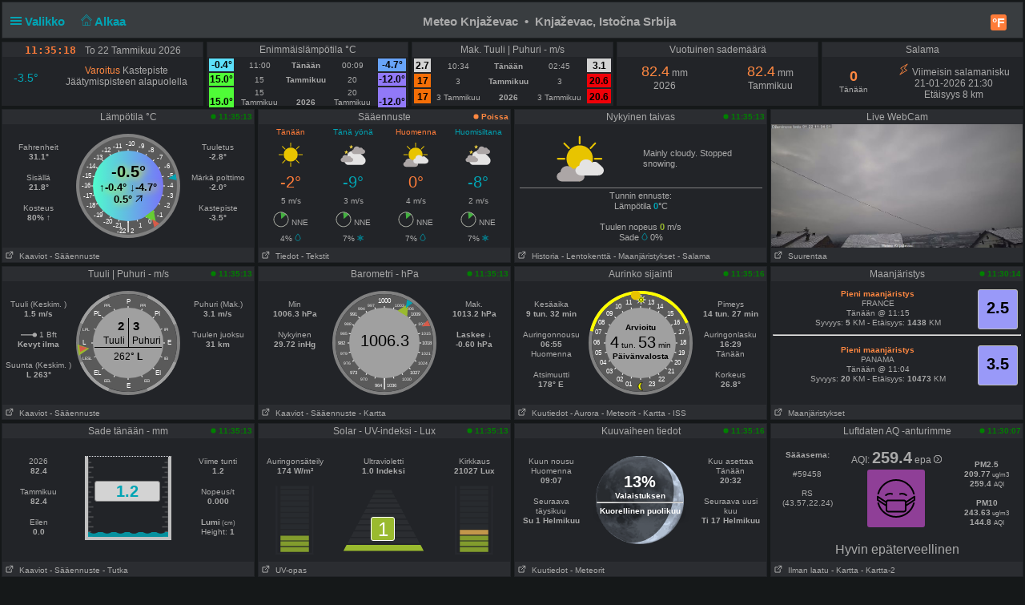

--- FILE ---
content_type: text/html; charset=UTF-8
request_url: https://vreme.in.rs/knjazevac/pwsWD/index.php?theme=dark&lang=fi&units=scandinavia
body_size: 111080
content:
<!DOCTYPE html>
<html  lang="fi"  class="dark" >
<head>
<title>Knjaževac, Istočna Srbija Home Weather Station (wd version)</title>
<meta content="Personal Home weather station with the weather conditions for Knjaževac, Istočna Srbija" name="description">
<!-- Facebook Meta Tags -->
<meta property="og:url" content="">
<meta property="og:type" content="website">
<meta property="og:title" content="PWS_Dashboard at Knjaževac, Istočna Srbija">
<meta property="og:description" content="Personal Weather Station with the weather conditions for Knjaževac, Istočna Srbija">
<!-- Twitter Meta Tags -->
<meta property="twitter:card" content="summary">
<meta property="twitter:url" content="">
<meta property="twitter:title" content="">
<meta property="twitter:description" content="Weather conditions for Knjaževac, Istočna Srbija">
<meta content="INDEX,FOLLOW" name="robots">
<meta name="mobile-web-app-capable" content="yes">
<meta name="apple-mobile-web-app-capable" content="yes">
<meta name=apple-mobile-web-app-title content="Personal Weather Station">
<meta name="viewport" content="width=device-width, height=device-height, initial-scale=1, viewport-fit=cover">
<meta name="theme-color" content="#ffffff">
<link rel="manifest" href="css/manifest.json">
<link rel="icon" href="img/icon.png" type="image/x-icon" />
<link href="css/featherlight.css" type="text/css" rel="stylesheet" />
<script src="https://ajax.googleapis.com/ajax/libs/jquery/3.5.1/jquery.min.js"></script>
<script src="js/featherlight.js"></script>
<style>
.featherlight .featherlight-inner {background:url(./img/loading.gif) top center no-repeat;  }        
.featherlight-content    { background: transparent; max-width: 850px; width: 100%;} 
.featherlight-content .featherlight-close-icon { top: 0px; left: 0px; width: 60px; height: 20px; background: transparent;}
.featherlight-content iframe {width: 100%; height: 100%;} 
@keyframes fadeOut {  0% {opacity: 2;} 50% {opacity: 1;}100% {opacity: 0;}} 

*, html       { box-sizing: border-box;       
                text-align: center; 
                font-family: arial,sans-serif;}
body          { margin: 0 auto; 
                padding: 0;    
                font-size: 14px;  
                line-height: 1.2;}                               
small         { line-height: 12px;}
sup           { vertical-align: 20%;
                font-size: smaller;}
a             { text-decoration: none;}
div           { display: block;}
h1            { font-size: 15px;}
img           { vertical-align: middle;}
.PWS_weather_container 
              { display: flex; 
                justify-content: center; flex-wrap: wrap; flex-direction: row; align-items: flex-start;
                overflow: hidden; 
                margin: 0 auto;}
.PWS_weather_item 
              { position: relative; 
                width: 316px; min-width: 316px; float: left;
                height: 192px; 
                margin: 2px;
                border: 1px solid #000;  
                font-size: 12px;  }
.PWS_weather_item_s 
              { position: relative; 
                min-width: 200px; float: left;
                height: 80px; 
                margin: 2px;
                border: 1px solid #000;  
                font-size: 12px; }
.PWS_module_title 
              { width:100%;  
                height: 18px; 
                border: none;}
.PWS_module_content 
              { font-size: 10px; 
                vertical-align: middle;}             
.PWS_ol_time  { margin-top: -14px; 
                margin-right: 2px; 
                font-size: 10px;
                line-height: 10px; 
                float: right;} 
.PWS_left    { float: left;  width: 86px;  margin-left:  2px;  border: none;}
.PWS_right   { float: right; width: 86px;  margin-right: 2px;  border: none; }
.PWS_middle  { float: left;  width: 136px; margin: 0 auto;      border: none; }
.PWS_2_heigh { height: 80px; vertical-align: middle;}
.PWS_3_heigh { height: 53px; vertical-align: middle;}
.PWS_4_heigh { height: 40px; vertical-align: middle;}
.PWS_div_left{ height: 28px; margin: 0 auto; margin-top: 10px; font-size: 10px; 
                border-radius: 3px; border: 1px solid silver; 
                border-right: 3px solid silver;  padding: 1px; border: none;}    
.PWS_div_right{ height: 28px; margin: 0 auto; margin-top: 10px; font-size: 10px; 
                border-radius: 3px; border: 1px solid silver; 
                border-left: 3px solid silver;  padding: 1px; border: none;}        
.orange      { color: #ff8841;}
.green       { color: #9aba2f;}
.blue        { color: #01a4b4;}
.yellow      { color: #ecb454;}
.red         { color: #f37867;}
.purple      { color: #916392;}
.maroon      { color: rgb(208, 80, 65);}
.grey        { color: #aaaaaa;}
.large       { font-size: 20px;}
.narrow      { width: 100px;}      
.PWS_bucket {   
        height:105px; width:108px;
        border:         4px solid  silver;
        border-top:     1px dotted rgb(233, 235, 241);
        background:     url("img/rain/marker.png");
        background-size:cover;
        margin: 0px auto;}
.PWS_bucket .water {
        background:     url("img/rain/water.png");
        border: 0px;}
.PWS_bucket .clouds {
        background:     rgba(159, 163, 166, 0.4);
        border:         0px;
        border-top:     1px dotted rgb(255, 124, 57);}
.PWS_bucket .empty {
        background-color: transparent;
        border: 0px;}
.PWS_border             {  border: 1px solid silver; }
.PWS_notify 
    {   width:  250px;
        right:  10px;
        top:    120px;
        z-index: 9999;
        position: fixed;
        font-family: Arial, Helvetica, sans-serif;
        animation-fill-mode: both;
        animation-name: fadeOut;       }
.PWS_notify_box 
    {   position: relative;
        min-height: 80px;
        margin-bottom: 8px;
        font-size: 15px;
        background: rgb(97, 106, 114)}
.PWS_notify_box .PWS_notify_header
    {   position: relative;
        height: 26px;
        color: #aaa;
        background-color: rgb(61, 64, 66);} 
.PWS_notify_box .content
    {   padding: 8px;
        background: rgba(97, 106, 114, 1);
        color: #fff;
        text-align: center;}
.PWS_notify_box .PWS_notify_left
    {   float: left;
        text-align: left;
        padding: 3px;}
.PWS_notify_box .PWS_notify_right
    {   float: right;
        text-align: right;
        padding: 3px;}
@media screen and (max-width: 639px) {
        .PWS_weather_item, .PWS_weather_item_s {margin: 2px auto 0; float: none; width: 99%;}   /* # 2023-08-01 */
        .PWS_middle {display: inline-block; float: none; }                                      /* # 2023-08-01 */
        .invisible {display: none;}
        .cposition4 {display: none;}
        .cposition3 {display: none;}
        .cposition2 {display: none;}
        .featherlight-content {height: 250px;}
}
@media screen and (min-width: 640px){
        .PWS_weather_container {width: 640px;}
        .cposition4 {display: none;}
        .cposition3 {display: none;}
        .PWS_weather_item_s {width: 209px;}
        .featherlight-content {height: 350px;}
}
@media screen and (min-width: 850px){
        .featherlight-content {height: 550px;}
}
@media screen and (min-width: 960px)  {
        .PWS_weather_container {width: 960px;}
        .cposition4 {display: block;}
        .cposition3 {display: none;}
        .PWS_weather_item_s {width: 236px;}
        .featherlight-content {height: 550px;}
        .left_table td {text-align: left;}
}
@media screen and (min-width: 1280px) {
        .PWS_weather_container {width: 1280px;}
        .cposition4 {display: block;}
        .cposition3 {display: block;}
        .PWS_weather_item_s {width: 252px;}
}
#sidebarMenu {   
    position: absolute;
    left: 0;
    width: 240px;
    top: 2px;
    float: left;
    z-index: 30}
.sidebarMenuInner {
    margin: 0;
    padding: 0;
    width: 240px;
    float: left;}
.sidebarMenuInner li {
    list-style: none;
    padding: 5px 5px 5px 10px;
    cursor: pointer;
    border-bottom: 0;
    float: left;
    width: 240px;
    font-size: 12px;
    font-weight: 400}
.sidebarMenuInner .separator {
    cursor: default;
    margin: 5px 0px;
    font-weight: bold;}
.sidebarMenuInner li a {
    cursor: pointer;
    text-decoration: none;
    float: left;
    font-size: 12px;}
.sidebarMenuInner li a:hover {
    color: #f5650a;}
</style>
<style>
html          { color: #aaa; 
                background-color: #151819; 
                height: 100%; }
a             { color: #aaa; }
h1            { background-color: #393D40; }
.PWS_weather_item , .PWS_weather_item_s
              { border-color: transparent;
                background-color: rgba(36,38,43,0.9); }
.PWS_module_title 
              { background-color: #787f841a; }
.sidebarMenuInner .separator    { border-top: 1px  #5b6165 solid; 
                border-bottom: 1px  #5b6165 solid;  } 
.PWS_bar      { color: #787f841a;}
.PWS_border   { border-color: transparent;}
.PWS_offline  { color: #ff8841;}
.PWS_online   { color: green;}
#sidebarMenu  { background-color: #393D40; }
.PWS_round { border-radius: 3px;}
html { }
</style>
</head>
<body style="height: 100%;">
<!-- begin top layout -->

<div class="PWS_weather_container "  style="clear: both;  margin: 0 auto; ">
<div class="PWS_weather_item" style=" width: 100%; height: 46px; margin: 2px; ">
<h1  style="padding: 10px; padding-top: 15px;  margin: 0 auto; width: 100%; height: 44px;" >
<script>
  function altmenuclick() { showmenu(document.getElementById("sidebarMenu")) }
  function showmenu(which){
    if (!document.getElementById)
    return
    if (which.style.display=="block")
    which.style.display="none"
    else
    which.style.display="block"
  }
</script>
<a style="float: left; color: #01a4b4;  height: 20px; z-index: 4; cursor: pointer;" onclick="altmenuclick()">
<svg version="1.1" xmlns="http://www.w3.org/2000/svg" xmlns:xlink="http://www.w3.org/1999/xlink" x="0px" y="0px" width="14px" height="14px" xml:space="preserve">
<g fill="#01a4b4"><path d="M0,3  l0,2 21,0 0,-2z" /><path d="M0,7 l0,2 21,0 0,-2z" /><path d="M0,11 l0,2 21,0 0,-2z" /></g>
</svg>&nbsp;Valikko&nbsp;&nbsp;</a>
<a style="float: left; color: #01a4b4; height: 20px; z-index: 4; cursor: pointer;" href="./index.php?theme=dark&lang=fi&units=scandinavia">&nbsp;&nbsp;
<svg width=14 height=14 fill=currentcolor stroke=currentcolor  viewBox="0 0 93 97.06" >
<g><path d="M92.56,45.42l-45-45a1.54,1.54,0,0,0-2.12,0l-45,45a1.5,1.5,0,0,0,0,2.12l8.12,8.12a1.54,1.54,0,0,0,2.12,0l2.16-2.16V95.56a1.5,1.5,0,0,0,1.5,1.5H78.66a1.5,1.5,0,0,0,1.5-1.5V53.5l2.16,2.16a1.5,1.5,0,0,0,2.12,0l8.12-8.12A1.5,1.5,0,0,0,92.56,45.42ZM37.66,94.06V70.65H55.34V94.06ZM77.16,50.63V94.06H58.34V69.15a1.5,1.5,0,0,0-1.5-1.5H36.16a1.5,1.5,0,0,0-1.5,1.5V94.06H15.84V50.63s0-.08,0-.11L46.5,19.84,77.17,50.51S77.16,50.59,77.16,50.63Zm6.23,1.86L47.56,16.66a1.54,1.54,0,0,0-2.12,0L9.62,52.48l-6-6L46.5,3.6,89.38,46.48Z"/></g>
</svg>&nbsp;Alkaa&nbsp;&nbsp;</a>
<span class="" style="float: right; margin-right: 10px;">
<a class="" href="./index.php?units=us&theme=dark&lang=fi">
<span style="display: flex; color: white; border-radius: 3px; box-sizing: content-box;
        width: 18px; height: 18px; padding: 1px; 
        background: #ff7c39; font-weight: 600; font-size: 16px;
        align-items: center; justify-content: center;">&deg;F</span>
</a>
</span>
<b class=" invisible" >Meteo Knjaževac&nbsp; &#8226;&nbsp; Knjaževac, Istočna Srbija</b>
<span id="positionClock" style="float: right; width: 30px; display: block; background: transparent" class="invisible">
&nbsp;
</span>
</h1>
</div>
<!-- end top layout -->

<span id="theTime" style="font-size: 12px; padding: 0px;">
</span>
<script>
var clockID;
var imp = "";
var cmm = " ";
var yourTimeZoneFrom=1;
var d=new Date("2026-01-22T11:35:16+01:00");
var x=new Date();
var weekdays=["Su ","Ma ","Ti ","Ke ","To ","Pe ","La "];
var months=["Tammikuu ","Helmikuu ","Maaliskuu ","Huhtikuu ","Saattaa  ","Kesäkuu ","Heinäkuu ","Elokuu ","Syyskuu ","Lokakuu ","Marraskuu ","Joulukuu "];
var tzDifference=yourTimeZoneFrom*60+d.getTimezoneOffset();
var offset=tzDifference*60*1000;
function UpdateClock()
     {  var e   = new Date(new Date().getTime()+offset);
        var hrs = e.getHours();
        var c   = hrs;
        if (c < 10) { c = "0"+c;}
        if (imp != "") 
             {  var ce  = hrs;
                if (ce > 12)  { ce  = ce - 12;}
                if (ce == 0)  { ce  = 12;}
                if (hrs < 12) { imp = "&nbsp;am";}
                if (hrs > 11) { imp = "&nbsp;pm";}
                c = ce;}
        var a   = e.getMinutes();
        if (a < 10) { a = "0"+a;}
        var g   = e.getSeconds();
        if (g < 10) { g = "0"+g;}      
        var f   = cmm+e.getFullYear();
        var h   = months[e.getMonth()];
        var b   = e.getDate();
        var i   = weekdays[e.getDay()];   
        document.getElementById("positionlastmt").innerHTML = 
        "<span  style=' position: relative;  top: 2px; font-family: \"Lucida Sans\", Monaco, monospace; font-weight: bold; font-size: 13px; color: #FF7C39;'>"
        +c+":"+a+":"+g+imp+"&emsp;</span><span style=' position: relative;  top: 2px;  '> "+" "+i+" "+b+" "+h+""+f+"</span>";
        }
function StartClock(){clockID=setInterval(UpdateClock,1000)}
StartClock();
</script>
<div class="PWS_weather_container" style="clear: both; " >
<div class="PWS_weather_item_s cpositionlast" style="height: 80px;  ">
                    <div class="PWS_module_title" id="positionlastmt"><span style="position: relative;  top: 2px;" id="positionlastmt_s"></span></div>
                    <script> var id_blck= "positionlast"; </script>
                    <div id="positionlast">
<br /><img src="./img/loading.gif" alt="loading">
                    </div>
                </div>
<div class="PWS_weather_item_s cposition1" style="height: 80px;  ">
                    <div class="PWS_module_title" id="position1mt"><span style="position: relative;  top: 2px;" id="position1mt_s">Enimmäislämpötila &deg;C</span></div>
                    <script> var id_blck= "position1"; </script>
                    <div id="position1">
<table style=" width: 100%; height: 60px; font-size: smaller;"><tr>
<td style=" vertical-align:bottom; background-color: #5CE0FA; color: black;"><span style="font-size: 12px; font-weight: 700;">-0.4&deg; </span></td>
<td style=" vertical-align:bottom;">11:00</td>
<td style=" vertical-align:bottom;"><b>Tänään</b></td><td style=" vertical-align:bottom;">00:09</td>
<td style=" vertical-align:bottom; background-color: #68A4F9; color: black;"><span style="font-size: 12px; font-weight: 700;">-4.7&deg; </span></td>
</tr><tr>
<td style=" vertical-align:bottom; background-color: #4FFC37; color: black;"><span style="font-size: 12px; font-weight: 700;">15.0&deg; </span></td>
<td style=" vertical-align:bottom;">15</td>
<td style=" vertical-align:bottom;"><b>Tammikuu</b></td><td style=" vertical-align:bottom;">20</td>
<td style=" vertical-align:bottom; background-color: #9179F8; color: black;"><span style="font-size: 12px; font-weight: 700;">-12.0&deg; </span></td>
</tr><tr>
<td style=" vertical-align:bottom; background-color: #4FFC37; color: black;"><span style="font-size: 12px; font-weight: 700;">15.0&deg; </span></td>
<td style=" vertical-align:bottom;">15 Tammikuu </td>
<td style=" vertical-align:bottom;"><b>2026</b></td><td style=" vertical-align:bottom;">20 Tammikuu </td>
<td style=" vertical-align:bottom; background-color: #9179F8; color: black;"><span style="font-size: 12px; font-weight: 700;">-12.0&deg; </span></td>
</tr></table>
                    </div>
                </div>
<div class="PWS_weather_item_s cposition2" style="height: 80px;  ">
                    <div class="PWS_module_title" id="position2mt"><span style="position: relative;  top: 2px;" id="position2mt_s">Mak. Tuuli | Puhuri - m/s</span></div>
                    <script> var id_blck= "position2"; </script>
                    <div id="position2">
<table style=" width: 100%; height: 60px; font-size: smaller;"><tr>
<td style=" vertical-align:bottom; background-color: lightgrey; color: black;"><span style="font-size: 12px; font-weight: 700;">2.7</span></td>
<td style=" vertical-align:bottom;">10:34</td>
<td style=" vertical-align:bottom;"><b>Tänään</b></td><td style=" vertical-align:bottom;">02:45</td>
<td style=" vertical-align:bottom; background-color: lightgrey; color: black;"><span style="font-size: 12px; font-weight: 700;">3.1</span></td>
</tr><tr>
<td style=" vertical-align:bottom; background-color: #F46E07; color: black;"><span style="font-size: 12px; font-weight: 700;">17</span></td>
<td style=" vertical-align:bottom;">3</td>
<td style=" vertical-align:bottom;"><b>Tammikuu</b></td><td style=" vertical-align:bottom;">3</td>
<td style=" vertical-align:bottom; background-color: #F00008; color: black;"><span style="font-size: 12px; font-weight: 700;">20.6</span></td>
</tr><tr>
<td style=" vertical-align:bottom; background-color: #F46E07; color: black;"><span style="font-size: 12px; font-weight: 700;">17</span></td>
<td style=" vertical-align:bottom;">3 Tammikuu </td>
<td style=" vertical-align:bottom;"><b>2026</b></td><td style=" vertical-align:bottom;">3 Tammikuu </td>
<td style=" vertical-align:bottom; background-color: #F00008; color: black;"><span style="font-size: 12px; font-weight: 700;">20.6</span></td>
</tr></table>
                    </div>
                </div>
<div class="PWS_weather_item_s cposition3" style="height: 80px;  ">
                    <div class="PWS_module_title" id="position3mt"><span style="position: relative;  top: 2px;" id="position3mt_s">Vuotuinen sademäärä</span></div>
                    <script> var id_blck= "position3"; </script>
                    <div id="position3">
<div style="width: 44%; margin: 4px; padding: 4px; float: left;">
     <span class="orange" style="font-size: 18px;">82.4</span> mm<br />2026
</div>
<div style="width: 44%; margin: 4px; padding: 4px; float: right;">
     <span class="orange" style="font-size: 18px;">82.4</span> mm<br />Tammikuu
</div>

                    </div>
                </div>
<div class="PWS_weather_item_s cposition4" style="height: 80px;  ">
                    <div class="PWS_module_title" id="position4mt"><span style="position: relative;  top: 2px;" id="position4mt_s">Salama</span></div>
                    <script> var id_blck= "position4"; </script>
                    <div id="position4">
<div class= "PWS_div_left" style="width: 70px; height: 42px; float: left; margin: 4px; padding: 4px; margin-top: 10px; border-right-width: 1px;">
     <b class="orange" style="font-size: 18px;">0</b>
     <br /><span style="font-size: 10px;">Tänään</span>
</div> 
<div style="font-size:12px; padding-top: 8px;"><span class="orange"><svg  viewBox='0 0 32 32' width='15' height='15' fill='none' stroke='currentcolor' stroke-linecap='round' stroke-linejoin='round' stroke-width='2'>
    <path d='M18 13 L26 2 8 13 14 19 6 30 24 19 Z' /></svg></span> Viimeisin salamanisku<br />21-01-2026 21:30<br />Etäisyys 8 km</div>

                    </div>
                </div>
</div> <!--end top layout -->
<!-- begin outside/station data section -->
        <div class="PWS_weather_container " >
<!-- first row of three or four -->        
<!-- $cols_extra=1 $rows_extra=0 -->
  <div class="PWS_weather_item"><!-- position11 temp_c_block.php -->
    <div class="PWS_module_title">
        <span style="position: relative;  top: 2px;">Lämpötila &deg;C</span>
    </div>
    <div id="position11" style="height: 154px;">
<div class="PWS_ol_time"><b class="PWS_online"> 
<svg viewBox="0 0 32 32" width="7" height="7" fill="currentcolor">
<circle cx="16" cy="16" r="14"></circle>
</svg>
11:35:13 </b></div>
<div class="PWS_module_content"><br />
<!-- left values -->
<div class="PWS_left">
<div class="PWS_div_left" style="border-right-color: #5FD3FA;">Fahrenheit<b><br />31.1&deg;</b></div>
<div class="PWS_div_left" style="border-right-color: #C0FD25;">Sisällä<b><br />21.8&deg;</b></div>
<div class="PWS_div_left" style="border-right-color: #C0FD25;">Kosteus<b><br />80% &uarr;</b></div>
</div>
<!-- END of left values -->
<!-- middle part  -->
<div class="PWS_middle" style="width: 130px; height: 130px; margin-left:4px; margin-top: 0px; text-align: center;">

<svg width="130" height="130" viewBox="0 0 130 130" xmlns="http://www.w3.org/2000/svg">
  <defs>
    <linearGradient id="grad1" x1="0%" y1="0%" x2="100%" y2="0%">
      <stop offset="0%" style="stop-color:#50FBCD ;stop-opacity:1" />
      <stop offset="100%" style="stop-color:#7775F9 ;stop-opacity:1" />
    </linearGradient>
  </defs>
  <circle id="tempBack"  r="65" cx="65" cy="65" fill="grey"/>
  <circle id="tempDial"  style="fill: rgb(90, 90, 90);" cx="65" cy="65" r="61"/>
  <text x="62" y="15"    style=" fill: rgb(255, 255, 255) ; font-size: 8px;">-10</text>
  
  <text x="46"  y="18"   style=" fill: rgb(255, 255, 255) ; font-size: 8px;">-11</text>
  <text x="78"  y="18"   style=" fill: rgb(255, 255, 255) ; font-size: 8px;">-9</text>
  
  <text x="32"  y="23"   style=" fill: rgb(255, 255, 255) ; font-size: 8px;">-12</text>
  <text x="90"  y="23"   style=" fill: rgb(255, 255, 255) ; font-size: 8px;">-8</text>  

  <text x="22"  y="32"   style=" fill: rgb(255, 255, 255) ; font-size: 8px;">-13</text>
  <text x="101" y="32"   style=" fill: rgb(255, 255, 255) ; font-size: 8px;">-7</text>

  <text x="13"  y="43"   style=" fill: rgb(255, 255, 255) ; font-size: 8px;">-14</text>
  <text x="110" y="43"   style=" fill: rgb(255, 255, 255) ; font-size: 8px;">-6</text>  

  <text x="8"   y="55"   style=" fill: rgb(255, 255, 255) ; font-size: 8px;">-15</text>
  <text x="114" y="55"   style=" fill: rgb(255, 255, 255) ; font-size: 8px;">-5</text>  

  <text x="07"  y="67"   style=" fill: rgb(255, 255, 255) ; font-size: 8px;">-16</text>
  <text x="114" y="67"   style=" fill: rgb(255, 255, 255) ; font-size: 8px;">-4</text> 
   
  <text x="9"   y="80"   style=" fill: rgb(255, 255, 255) ; font-size: 8px;">-17</text>
  <text x="114" y="80"   style=" fill: rgb(255, 255, 255) ; font-size: 8px;">-3</text> 

  <text x="13"  y="92"   style=" fill: rgb(255, 255, 255) ; font-size: 8px;">-18</text>
  <text x="110" y="92"   style=" fill: rgb(255, 255, 255) ; font-size: 8px;">-2</text>

  <text x="22"  y="104"  style=" fill: rgb(255, 255, 255) ; font-size: 8px;">-19</text>
  <text x="101" y="104"  style=" fill: rgb(255, 255, 255) ; font-size: 8px;">-1</text>
 
  <text x="34" y="112"   style=" fill: rgb(255, 255, 255) ; font-size: 8px;">-20</text>
  <text x="90" y="112"   style=" fill: rgb(255, 255, 255) ; font-size: 8px;">0</text>
 
  <text x="46" y="117"   style=" fill: rgb(255, 255, 255) ; font-size: 8px;">-21</text>  
  <text x="78" y="117"   style=" fill: rgb(255, 255, 255) ; font-size: 8px;">1</text>

  <text x="65" y="120"  text-anchor="middle" style=" fill: rgb(255, 255, 255) ; font-size: 16px;">|</text>
  <text x="62" y="124"  text-anchor="end"    style=" fill: rgb(255, 255, 255) ; font-size: 8px;">-22</text>  
  <text x="68" y="124"  text-anchor="start"  style=" fill: rgb(255, 255, 255) ; font-size: 8px;">2</text> 
  
  
  <line style="stroke: rgb(255, 255, 255);" x1="19" y1="65" x2="111" y2="65" transform="rotate(0 65 65)"></line>
  <line style="stroke: rgb(255, 255, 255);" x1="19" y1="65" x2="111" y2="65" transform="rotate(15 65 65)"></line>
  <line style="stroke: rgb(255, 255, 255);" x1="19" y1="65" x2="111" y2="65" transform="rotate(30 65 65)"></line>
  <line style="stroke: rgb(255, 255, 255);" x1="19" y1="65" x2="111" y2="65" transform="rotate(45 65 65)"></line>
  <line style="stroke: rgb(255, 255, 255);" x1="19" y1="65" x2="111" y2="65" transform="rotate(60 65 65)"></line>
  <line style="stroke: rgb(255, 255, 255);" x1="19" y1="65" x2="111" y2="65" transform="rotate(75 65 65)"></line>
  <line style="stroke: rgb(255, 255, 255);" x1="19" y1="65" x2="111" y2="65" transform="rotate(90 65 65)"></line>
  <line style="stroke: rgb(255, 255, 255);" x1="19" y1="65" x2="111" y2="65" transform="rotate(105 65 65)"></line>
  <line style="stroke: rgb(255, 255, 255);" x1="19" y1="65" x2="111" y2="65" transform="rotate(120 65 65)"></line>
  <line style="stroke: rgb(255, 255, 255);" x1="19" y1="65" x2="111" y2="65" transform="rotate(135 65 65)"></line>
  <line style="stroke: rgb(255, 255, 255);" x1="19" y1="65" x2="111" y2="65" transform="rotate(150 65 65)"></line>
  <line style="stroke: rgb(255, 255, 255);" x1="19" y1="65" x2="111" y2="65" transform="rotate(165 65 65)"></line>
  <circle id="tempWhite" style="stroke-width: 0;"  fill="url(#grad1)" cx="65" cy="65" r="44"></circle>
  <polygon id="tempCrnt" points="108 72 122 65 108 58"  style="fill: #66cc33;" transform="rotate(52.5 65 65)"></polygon>
  <polygon id="tempHgh" points="116 65 126 61 126 69"  style="fill: #d65b4a;" transform="rotate(54 65 65)"></polygon>
  <polygon id="tempLow" points="116 65 126 61 126 69"  style="fill: #01a4b4;" transform="rotate(-10.5 65 65)"></polygon>
</svg>    <div style= "margin: 0 auto; position: absolute; top: 65px; width: 130px;">
        <div style=" margin: 0 auto; color: black; text-shadow: 2px 2px 10px yellow; font-size: 13px; ">
        <b style="font-size: 20px;">-0.5&deg;</b>
        <br />&uarr;<b>-0.4&deg;</b>  &darr;<b>-4.7&deg;</b><br /><b>0.5&deg;</b> 
<svg viewBox="0 0 10 10" width="10px" height="10px" xmlns="http://www.w3.org/2000/svg" >
  <g transform="matrix(0.707107, -0.707107, 0.707107, 0.707107, -3.14214, 5.581865)">
    <line style="stroke: rgb(0, 0, 0); stroke-linecap: round; stroke-width: 1px;" x1="1" y1="5" x2="11" y2="5"/>
    <line style="stroke: rgb(0, 0, 0); stroke-linecap: round; stroke-width: 1px;" x1="6" y1="1" x2="11" y2="5"/>
    <line style="stroke: rgb(0, 0, 0); stroke-linecap: round; stroke-width: 1px;" x1="6" y1="9" x2="11" y2="5"/>
  </g>
</svg>
        </div>
    </div>
</div>
<!-- END of middle part  -->
<!-- right values -->
<div class="PWS_right">
<div class="PWS_div_right" style="border-left-color: #64BBFA;">Tuuletus<b><br />-2.8&deg;</b></div>
<div class="PWS_div_right" style="border-left-color: #61C7FA;">Märkä polttimo<b><br />-2.0&deg;</b></div>
<div class="PWS_div_right" style="border-left-color: #66AFF9;">Kastepiste<b><br />-3.5&deg;</b></div>
<!-- END of right values -->
</div>
</div>
    </div>
    <div class="PWS_module_title" style="text-align: left; font-size: 10px; padding-top: 4px;">
<span><a href="PWS_graph_xx.php?type=temp&amp;script=temp_c_block.php&theme=dark&lang=fi&units=scandinavia" data-featherlight="iframe" >&nbsp;<svg viewBox="0 0 32 32" width="12" height="10" fill="none" stroke="currentcolor" stroke-linecap="round" stroke-linejoin="round" stroke-width="10%">
        <path d="M14 9 L3 9 3 29 23 29 23 18 M18 4 L28 4 28 14 M28 4 L14 18"></path>
        </svg>
&nbsp;Kaaviot</a></span>
<span><a href="fct_windy_popup.php?script=temp_c_block.php&theme=dark&lang=fi&units=scandinavia" data-featherlight="iframe" > - Sääennuste</a></span>
    </div> 
<br></div>
  <div class="PWS_weather_item"><!-- position12 fct_block.php -->
    <div class="PWS_module_title">
        <span style="position: relative;  top: 2px;">Sääennuste</span>
    </div>
    <div id="position12" style="height: 154px;">
<div class="PWS_ol_time"><b class="PWS_offline"> 
<svg viewBox="0 0 32 32" width="7" height="7" fill="currentcolor">
<circle cx="16" cy="16" r="14"></circle>
</svg>
Poissa </b></div>
<div style="padding: 0px; height: 154px; text-align: center; overflow: hidden;">
<table style="font-size: 10px; height: 100%; width: 100%; ">
<tr>
<td><span style="color: #FF7C39;">Tänään</span></td>
<td><span style="color: #01A4B4;">Tänä yönä</span></td>
<td><span style="color: #FF7C39;">Huomenna</span></td>
<td><span style="color: #01A4B4;">Huomisiltana</span></td>
</tr>
<tr>
<td><img src="./pws_icons/clear_day.svg" width="60" height="32" alt="32" style="vertical-align: top;"></td>
<td><img src="./pws_icons/mc_night.svg" width="60" height="32" alt="29" style="vertical-align: top;"></td>
<td><img src="./pws_icons/pc_day.svg" width="60" height="32" alt="30" style="vertical-align: top;"></td>
<td><img src="./pws_icons/mc_night.svg" width="60" height="32" alt="27" style="vertical-align: top;"></td>
</tr>
<tr>
<td><span style="font-size: 20px; color: #FF7C39;">-2&deg;</span></td>
<td><span style="font-size: 20px; color: #01A4B4;">-9&deg;</span></td>
<td><span style="font-size: 20px; color: #FF7C39;">0&deg;</span></td>
<td><span style="font-size: 20px; color: #01A4B4;">-8&deg;</span></td>
</tr>
<tr>
<td>5 m/s</td>
<td>3 m/s</td>
<td>4 m/s</td>
<td>2 m/s</td>
</tr>
<tr>
<td><img src="img/windicons/NNE.svg" width="20" height="20" alt="NNE"  style="vertical-align: bottom;"> NNE</td>
<td><img src="img/windicons/NNE.svg" width="20" height="20" alt="NNE"  style="vertical-align: bottom;"> NNE</td>
<td><img src="img/windicons/NNE.svg" width="20" height="20" alt="NNE"  style="vertical-align: bottom;"> NNE</td>
<td><img src="img/windicons/NNE.svg" width="20" height="20" alt="NNE"  style="vertical-align: bottom;"> NNE</td>
</tr>
<tr>
<td>4% <svg viewBox="0 0 400 500" width="8px" fill="#01a4b5" stroke="#01a4b5" stroke-width="3%" xmlns="http://www.w3.org/2000/svg">
  <g transform="matrix(0.920767, 0, 0, 0.856022, -36.138042, 33.74263)" style="">
    <g>
      <path d="M348.242,124.971C306.633,58.176,264.434,4.423,264.013,3.889C262.08,1.433,259.125,0,256,0 c-3.126,0-6.079,1.433-8.013,3.889c-0.422,0.535-42.621,54.287-84.229,121.083c-56.485,90.679-85.127,161.219-85.127,209.66 C78.632,432.433,158.199,512,256,512c97.802,0,177.368-79.567,177.368-177.369C433.368,286.19,404.728,215.65,348.242,124.971z M256,491.602c-86.554,0-156.97-70.416-156.97-156.97c0-93.472,123.907-263.861,156.971-307.658 C289.065,70.762,412.97,241.122,412.97,334.632C412.97,421.185,342.554,491.602,256,491.602z"/>
    </g>
  </g>
  <g transform="matrix(1, 0, 0, 1, -198.610708, -193.744378)">
    <g>
      <path d="M275.451,86.98c-1.961-2.815-3.884-5.555-5.758-8.21c-3.249-4.601-9.612-5.698-14.215-2.45 c-4.601,3.249-5.698,9.613-2.45,14.215c1.852,2.623,3.75,5.328,5.688,8.108c1.982,2.846,5.154,4.369,8.377,4.369 c2.012,0,4.046-0.595,5.822-1.833C277.536,97.959,278.672,91.602,275.451,86.98z"/>
    </g>
  </g>
</svg></td>
<td>7% <svg x="0px" y="0px" viewBox="0 0 34.875 34.876"  width="8px" fill="#01a4b5" stroke="#01a4b5" stroke-width="3%"><g><path d="M32.916,24.087c-0.181-0.635-0.598-1.161-1.173-1.481c-1.062-0.592-2.462-0.25-3.179,0.697l-5.193-2.998l4.025-1.078
c0.268-0.072,0.425-0.348,0.354-0.613s-0.346-0.426-0.611-0.354l-4.992,1.336l-3.707-2.14l3.71-2.142l4.989,1.336
c0.043,0.012,0.087,0.017,0.13,0.017c0.221,0,0.423-0.147,0.481-0.371c0.07-0.267-0.087-0.541-0.354-0.612l-4.022-1.078
l5.197-3.001c0.463,0.624,1.183,1.015,1.972,1.015l0,0c0.417,0,0.833-0.108,1.2-0.312c1.119-0.625,1.553-1.996,1.046-3.148
c-0.031-0.071-0.054-0.143-0.092-0.212c-0.128-0.229-0.301-0.423-0.492-0.594c-0.766-0.68-1.942-0.874-2.867-0.36
c-0.979,0.546-1.43,1.663-1.193,2.704l-5.271,3.044l1.079-4.026c0.07-0.267-0.088-0.541-0.354-0.612
c-0.267-0.07-0.54,0.087-0.612,0.354l-1.338,4.992l-3.709,2.14v-4.282l3.652-3.652c0.195-0.195,0.195-0.512,0-0.707
c-0.194-0.195-0.512-0.195-0.707,0l-2.945,2.946V4.876c1.124-0.231,1.972-1.228,1.972-2.419c0-1.192-0.851-2.19-1.977-2.42
c0,0.008,0.005,0.015,0.005,0.023v0.012C17.778,0.03,17.612,0,17.439,0c-0.174,0-0.34,0.03-0.501,0.072V0.059
c0-0.008,0.004-0.015,0.005-0.023c-1.125,0.23-1.974,1.228-1.974,2.419c0,1.19,0.846,2.186,1.969,2.418v6.02l-2.946-2.945
c-0.195-0.195-0.512-0.195-0.707,0c-0.195,0.195-0.195,0.512,0,0.707l3.653,3.652v4.282l-3.708-2.141l-1.338-4.992
c-0.072-0.267-0.345-0.424-0.612-0.354c-0.267,0.071-0.425,0.346-0.354,0.612l1.079,4.026l-5.271-3.044
C6.97,9.654,6.519,8.538,5.54,7.991c-0.92-0.512-2.1-0.319-2.865,0.361C2.483,8.523,2.31,8.717,2.181,8.947
C2.143,9.015,2.12,9.088,2.089,9.158c-0.506,1.151-0.073,2.522,1.047,3.148c0.367,0.204,0.782,0.312,1.2,0.312
c0.789,0,1.51-0.392,1.972-1.015l5.197,3.001l-4.022,1.078c-0.268,0.071-0.425,0.346-0.354,0.612
c0.061,0.224,0.263,0.371,0.482,0.371c0.043,0,0.086-0.005,0.13-0.017l4.989-1.336l3.708,2.142l-3.707,2.14l-4.992-1.336
c-0.265-0.072-0.541,0.088-0.612,0.354c-0.07,0.269,0.087,0.541,0.354,0.613l4.025,1.078l-5.193,2.998
c-0.717-0.947-2.119-1.287-3.179-0.697c-0.575,0.32-0.992,0.849-1.173,1.481c-0.158,0.56-0.105,1.14,0.126,1.666
c0.031,0.069,0.055,0.144,0.093,0.211c0.128,0.229,0.298,0.425,0.485,0.599c0.451,0.418,1.041,0.67,1.673,0.67
c0.418,0,0.833-0.107,1.2-0.312c0.576-0.319,0.993-0.849,1.173-1.481c0.115-0.406,0.113-0.824,0.021-1.224l5.271-3.043
l-1.077,4.021c-0.07,0.269,0.088,0.541,0.354,0.613c0.043,0.012,0.087,0.018,0.13,0.018c0.221,0,0.423-0.147,0.482-0.371
l1.335-4.988l3.709-2.143v4.281l-3.653,3.652c-0.195,0.195-0.195,0.512,0,0.707c0.195,0.195,0.512,0.195,0.707,0l2.946-2.945v6.021
c-1.124,0.23-1.972,1.229-1.972,2.419s0.851,2.188,1.977,2.42c0-0.008,0.995-0.022,0.995-0.022c0,0.008,1.969-0.662,1.969-2.396
c0-1.189-0.846-2.188-1.969-2.418v-6.021l2.945,2.945c0.099,0.1,0.227,0.146,0.354,0.146s0.257-0.049,0.354-0.146
c0.195-0.193,0.195-0.512,0-0.707l-3.651-3.652v-4.281l3.709,2.142l1.335,4.988c0.061,0.223,0.263,0.37,0.481,0.37
c0.043,0,0.086-0.004,0.131-0.016c0.267-0.072,0.425-0.348,0.354-0.613l-1.076-4.021l5.271,3.043
c-0.093,0.4-0.095,0.816,0.021,1.223c0.18,0.635,0.598,1.162,1.173,1.482c0.367,0.204,0.782,0.312,1.2,0.312
c0.632,0,1.223-0.252,1.673-0.67c0.188-0.174,0.356-0.369,0.484-0.6c0.038-0.066,0.062-0.141,0.093-0.211
C33.021,25.229,33.073,24.646,32.916,24.087z M29.823,8.87c0.22-0.122,0.466-0.186,0.714-0.186c0.269,0,0.523,0.073,0.747,0.203
c0.222,0.131,0.409,0.319,0.538,0.551c0.042,0.076,0.074,0.155,0.102,0.234c0.229,0.661-0.038,1.413-0.669,1.765
c-0.219,0.122-0.465,0.186-0.713,0.186l0,0c-0.433,0-0.83-0.196-1.105-0.514c-0.064-0.075-0.13-0.151-0.181-0.24
c-0.125-0.224-0.178-0.467-0.179-0.708C29.076,9.644,29.339,9.139,29.823,8.87z M5.621,10.869
c-0.049,0.088-0.107,0.169-0.175,0.243c-0.443,0.497-1.225,0.659-1.824,0.326c-0.632-0.353-0.898-1.104-0.67-1.766
c0.027-0.079,0.06-0.158,0.102-0.234c0.13-0.232,0.316-0.42,0.539-0.551c0.224-0.13,0.479-0.203,0.747-0.203
c0.248,0,0.495,0.064,0.714,0.186C5.536,9.14,5.802,9.644,5.8,10.162C5.798,10.4,5.746,10.645,5.621,10.869z M5.75,25.165
c-0.106,0.378-0.354,0.69-0.697,0.882c-0.22,0.122-0.467,0.188-0.715,0.188c-0.267,0-0.523-0.072-0.747-0.203
c-0.222-0.131-0.408-0.319-0.538-0.553c-0.043-0.074-0.074-0.152-0.103-0.232c-0.099-0.283-0.111-0.588-0.028-0.883
c0.107-0.379,0.355-0.69,0.698-0.883c0.219-0.123,0.465-0.188,0.714-0.188c0.432,0,0.829,0.195,1.105,0.514
c0.064,0.075,0.13,0.151,0.18,0.24c0.123,0.221,0.178,0.463,0.18,0.707C5.8,24.893,5.789,25.029,5.75,25.165z M18.908,32.458
c0,0.634-0.406,1.17-0.97,1.376h-1c-0.564-0.205-0.972-0.742-0.972-1.376s0.406-1.171,0.972-1.376
c0.156-0.057,0.323-0.094,0.499-0.094c0.177,0,0.344,0.037,0.501,0.095C18.5,31.288,18.908,31.824,18.908,32.458z M17.439,3.927
c-0.177,0-0.344-0.036-0.501-0.094c-0.563-0.206-0.969-0.742-0.969-1.376c0-0.634,0.404-1.17,0.969-1.376
c0.157-0.058,0.324-0.094,0.501-0.094c0.176,0,0.343,0.036,0.499,0.093c0.563,0.205,0.972,0.742,0.972,1.376
c0,0.634-0.407,1.171-0.972,1.376C17.782,3.892,17.615,3.927,17.439,3.927z M31.923,25.244c-0.027,0.08-0.061,0.158-0.103,0.234
c-0.13,0.231-0.326,0.414-0.554,0.541c-0.438,0.244-0.992,0.278-1.445,0.025c-0.342-0.189-0.59-0.504-0.697-0.882
c-0.038-0.136-0.05-0.272-0.049-0.41c0.001-0.245,0.057-0.487,0.18-0.708c0.05-0.089,0.114-0.165,0.18-0.238
c0.275-0.318,0.674-0.516,1.104-0.516c0.249,0,0.495,0.062,0.714,0.188c0.344,0.19,0.59,0.504,0.698,0.881
C32.037,24.656,32.023,24.96,31.923,25.244z"/></g></svg></td>
<td>7% <svg viewBox="0 0 400 500" width="8px" fill="#01a4b5" stroke="#01a4b5" stroke-width="3%" xmlns="http://www.w3.org/2000/svg">
  <g transform="matrix(0.920767, 0, 0, 0.856022, -36.138042, 33.74263)" style="">
    <g>
      <path d="M348.242,124.971C306.633,58.176,264.434,4.423,264.013,3.889C262.08,1.433,259.125,0,256,0 c-3.126,0-6.079,1.433-8.013,3.889c-0.422,0.535-42.621,54.287-84.229,121.083c-56.485,90.679-85.127,161.219-85.127,209.66 C78.632,432.433,158.199,512,256,512c97.802,0,177.368-79.567,177.368-177.369C433.368,286.19,404.728,215.65,348.242,124.971z M256,491.602c-86.554,0-156.97-70.416-156.97-156.97c0-93.472,123.907-263.861,156.971-307.658 C289.065,70.762,412.97,241.122,412.97,334.632C412.97,421.185,342.554,491.602,256,491.602z"/>
    </g>
  </g>
  <g transform="matrix(1, 0, 0, 1, -198.610708, -193.744378)">
    <g>
      <path d="M275.451,86.98c-1.961-2.815-3.884-5.555-5.758-8.21c-3.249-4.601-9.612-5.698-14.215-2.45 c-4.601,3.249-5.698,9.613-2.45,14.215c1.852,2.623,3.75,5.328,5.688,8.108c1.982,2.846,5.154,4.369,8.377,4.369 c2.012,0,4.046-0.595,5.822-1.833C277.536,97.959,278.672,91.602,275.451,86.98z"/>
    </g>
  </g>
</svg></td>
<td>7% <svg x="0px" y="0px" viewBox="0 0 34.875 34.876"  width="8px" fill="#01a4b5" stroke="#01a4b5" stroke-width="3%"><g><path d="M32.916,24.087c-0.181-0.635-0.598-1.161-1.173-1.481c-1.062-0.592-2.462-0.25-3.179,0.697l-5.193-2.998l4.025-1.078
c0.268-0.072,0.425-0.348,0.354-0.613s-0.346-0.426-0.611-0.354l-4.992,1.336l-3.707-2.14l3.71-2.142l4.989,1.336
c0.043,0.012,0.087,0.017,0.13,0.017c0.221,0,0.423-0.147,0.481-0.371c0.07-0.267-0.087-0.541-0.354-0.612l-4.022-1.078
l5.197-3.001c0.463,0.624,1.183,1.015,1.972,1.015l0,0c0.417,0,0.833-0.108,1.2-0.312c1.119-0.625,1.553-1.996,1.046-3.148
c-0.031-0.071-0.054-0.143-0.092-0.212c-0.128-0.229-0.301-0.423-0.492-0.594c-0.766-0.68-1.942-0.874-2.867-0.36
c-0.979,0.546-1.43,1.663-1.193,2.704l-5.271,3.044l1.079-4.026c0.07-0.267-0.088-0.541-0.354-0.612
c-0.267-0.07-0.54,0.087-0.612,0.354l-1.338,4.992l-3.709,2.14v-4.282l3.652-3.652c0.195-0.195,0.195-0.512,0-0.707
c-0.194-0.195-0.512-0.195-0.707,0l-2.945,2.946V4.876c1.124-0.231,1.972-1.228,1.972-2.419c0-1.192-0.851-2.19-1.977-2.42
c0,0.008,0.005,0.015,0.005,0.023v0.012C17.778,0.03,17.612,0,17.439,0c-0.174,0-0.34,0.03-0.501,0.072V0.059
c0-0.008,0.004-0.015,0.005-0.023c-1.125,0.23-1.974,1.228-1.974,2.419c0,1.19,0.846,2.186,1.969,2.418v6.02l-2.946-2.945
c-0.195-0.195-0.512-0.195-0.707,0c-0.195,0.195-0.195,0.512,0,0.707l3.653,3.652v4.282l-3.708-2.141l-1.338-4.992
c-0.072-0.267-0.345-0.424-0.612-0.354c-0.267,0.071-0.425,0.346-0.354,0.612l1.079,4.026l-5.271-3.044
C6.97,9.654,6.519,8.538,5.54,7.991c-0.92-0.512-2.1-0.319-2.865,0.361C2.483,8.523,2.31,8.717,2.181,8.947
C2.143,9.015,2.12,9.088,2.089,9.158c-0.506,1.151-0.073,2.522,1.047,3.148c0.367,0.204,0.782,0.312,1.2,0.312
c0.789,0,1.51-0.392,1.972-1.015l5.197,3.001l-4.022,1.078c-0.268,0.071-0.425,0.346-0.354,0.612
c0.061,0.224,0.263,0.371,0.482,0.371c0.043,0,0.086-0.005,0.13-0.017l4.989-1.336l3.708,2.142l-3.707,2.14l-4.992-1.336
c-0.265-0.072-0.541,0.088-0.612,0.354c-0.07,0.269,0.087,0.541,0.354,0.613l4.025,1.078l-5.193,2.998
c-0.717-0.947-2.119-1.287-3.179-0.697c-0.575,0.32-0.992,0.849-1.173,1.481c-0.158,0.56-0.105,1.14,0.126,1.666
c0.031,0.069,0.055,0.144,0.093,0.211c0.128,0.229,0.298,0.425,0.485,0.599c0.451,0.418,1.041,0.67,1.673,0.67
c0.418,0,0.833-0.107,1.2-0.312c0.576-0.319,0.993-0.849,1.173-1.481c0.115-0.406,0.113-0.824,0.021-1.224l5.271-3.043
l-1.077,4.021c-0.07,0.269,0.088,0.541,0.354,0.613c0.043,0.012,0.087,0.018,0.13,0.018c0.221,0,0.423-0.147,0.482-0.371
l1.335-4.988l3.709-2.143v4.281l-3.653,3.652c-0.195,0.195-0.195,0.512,0,0.707c0.195,0.195,0.512,0.195,0.707,0l2.946-2.945v6.021
c-1.124,0.23-1.972,1.229-1.972,2.419s0.851,2.188,1.977,2.42c0-0.008,0.995-0.022,0.995-0.022c0,0.008,1.969-0.662,1.969-2.396
c0-1.189-0.846-2.188-1.969-2.418v-6.021l2.945,2.945c0.099,0.1,0.227,0.146,0.354,0.146s0.257-0.049,0.354-0.146
c0.195-0.193,0.195-0.512,0-0.707l-3.651-3.652v-4.281l3.709,2.142l1.335,4.988c0.061,0.223,0.263,0.37,0.481,0.37
c0.043,0,0.086-0.004,0.131-0.016c0.267-0.072,0.425-0.348,0.354-0.613l-1.076-4.021l5.271,3.043
c-0.093,0.4-0.095,0.816,0.021,1.223c0.18,0.635,0.598,1.162,1.173,1.482c0.367,0.204,0.782,0.312,1.2,0.312
c0.632,0,1.223-0.252,1.673-0.67c0.188-0.174,0.356-0.369,0.484-0.6c0.038-0.066,0.062-0.141,0.093-0.211
C33.021,25.229,33.073,24.646,32.916,24.087z M29.823,8.87c0.22-0.122,0.466-0.186,0.714-0.186c0.269,0,0.523,0.073,0.747,0.203
c0.222,0.131,0.409,0.319,0.538,0.551c0.042,0.076,0.074,0.155,0.102,0.234c0.229,0.661-0.038,1.413-0.669,1.765
c-0.219,0.122-0.465,0.186-0.713,0.186l0,0c-0.433,0-0.83-0.196-1.105-0.514c-0.064-0.075-0.13-0.151-0.181-0.24
c-0.125-0.224-0.178-0.467-0.179-0.708C29.076,9.644,29.339,9.139,29.823,8.87z M5.621,10.869
c-0.049,0.088-0.107,0.169-0.175,0.243c-0.443,0.497-1.225,0.659-1.824,0.326c-0.632-0.353-0.898-1.104-0.67-1.766
c0.027-0.079,0.06-0.158,0.102-0.234c0.13-0.232,0.316-0.42,0.539-0.551c0.224-0.13,0.479-0.203,0.747-0.203
c0.248,0,0.495,0.064,0.714,0.186C5.536,9.14,5.802,9.644,5.8,10.162C5.798,10.4,5.746,10.645,5.621,10.869z M5.75,25.165
c-0.106,0.378-0.354,0.69-0.697,0.882c-0.22,0.122-0.467,0.188-0.715,0.188c-0.267,0-0.523-0.072-0.747-0.203
c-0.222-0.131-0.408-0.319-0.538-0.553c-0.043-0.074-0.074-0.152-0.103-0.232c-0.099-0.283-0.111-0.588-0.028-0.883
c0.107-0.379,0.355-0.69,0.698-0.883c0.219-0.123,0.465-0.188,0.714-0.188c0.432,0,0.829,0.195,1.105,0.514
c0.064,0.075,0.13,0.151,0.18,0.24c0.123,0.221,0.178,0.463,0.18,0.707C5.8,24.893,5.789,25.029,5.75,25.165z M18.908,32.458
c0,0.634-0.406,1.17-0.97,1.376h-1c-0.564-0.205-0.972-0.742-0.972-1.376s0.406-1.171,0.972-1.376
c0.156-0.057,0.323-0.094,0.499-0.094c0.177,0,0.344,0.037,0.501,0.095C18.5,31.288,18.908,31.824,18.908,32.458z M17.439,3.927
c-0.177,0-0.344-0.036-0.501-0.094c-0.563-0.206-0.969-0.742-0.969-1.376c0-0.634,0.404-1.17,0.969-1.376
c0.157-0.058,0.324-0.094,0.501-0.094c0.176,0,0.343,0.036,0.499,0.093c0.563,0.205,0.972,0.742,0.972,1.376
c0,0.634-0.407,1.171-0.972,1.376C17.782,3.892,17.615,3.927,17.439,3.927z M31.923,25.244c-0.027,0.08-0.061,0.158-0.103,0.234
c-0.13,0.231-0.326,0.414-0.554,0.541c-0.438,0.244-0.992,0.278-1.445,0.025c-0.342-0.189-0.59-0.504-0.697-0.882
c-0.038-0.136-0.05-0.272-0.049-0.41c0.001-0.245,0.057-0.487,0.18-0.708c0.05-0.089,0.114-0.165,0.18-0.238
c0.275-0.318,0.674-0.516,1.104-0.516c0.249,0,0.495,0.062,0.714,0.188c0.344,0.19,0.59,0.504,0.698,0.881
C32.037,24.656,32.023,24.96,31.923,25.244z"/></g></svg></td>
</tr>
</table>
</div>
    </div>
    <div class="PWS_module_title" style="text-align: left; font-size: 10px; padding-top: 4px;">
<span><a href="fct_wu_popup_daily.php?script=fct_block.php&theme=dark&lang=fi&units=scandinavia" data-featherlight="iframe" >&nbsp;<svg viewBox="0 0 32 32" width="12" height="10" fill="none" stroke="currentcolor" stroke-linecap="round" stroke-linejoin="round" stroke-width="10%">
        <path d="M14 9 L3 9 3 29 23 29 23 18 M18 4 L28 4 28 14 M28 4 L14 18"></path>
        </svg>
&nbsp;Tiedot</a></span>
<span><a href="fct_wu_popup_text.php?script=fct_block.php&theme=dark&lang=fi&units=scandinavia" data-featherlight="iframe" > - Tekstit</a></span>
    </div> 
<br></div>
  <div class="PWS_weather_item"><!-- position13 sky_block.php -->
    <div class="PWS_module_title">
        <span style="position: relative;  top: 2px;">Nykyinen taivas</span>
    </div>
    <div id="position13" style="height: 154px;">
<div class="PWS_ol_time">
<b class="PWS_online"> 
<svg viewBox="0 0 32 32" width="7" height="7" fill="currentcolor">
<circle cx="16" cy="16" r="14"></circle>
</svg>
11:35:13 </b></div>
<table style="font-size: 11px; width: 98%; padding-top: 8px; margin: 0 auto; text-align: center; height: 154px;">
<tr>
<td><img style="vertical-align: bottom; width : 60px;" rel="prefetch" src="pws_icons/pc_day.svg" alt="Mainly cloudy. Stopped snowing. ">
</td>
<td style="width: 50%; text-align: left;">Mainly cloudy. Stopped snowing. <br /></td>
</tr>
<tr>
<td colspan="2" style="border-top: 1px grey solid; "><span style="padding: 4px;">Tunnin ennuste:</span><br />
 Lämpötila <b style="color: #01A4B4;">0</b>&deg;C
<br /><b style="color: #9aba2f;"> </b>
<br /><span>Tuulen nopeus</span> 
<b style="color: #9aba2f;">0</b> m/s
<br />Sade 
<svg viewBox="0 0 400 500" width="8px" fill="#01a4b5" stroke="#01a4b5" stroke-width="3%" xmlns="http://www.w3.org/2000/svg">
  <g transform="matrix(0.920767, 0, 0, 0.856022, -36.138042, 33.74263)" style="">
    <g>
      <path d="M348.242,124.971C306.633,58.176,264.434,4.423,264.013,3.889C262.08,1.433,259.125,0,256,0 c-3.126,0-6.079,1.433-8.013,3.889c-0.422,0.535-42.621,54.287-84.229,121.083c-56.485,90.679-85.127,161.219-85.127,209.66 C78.632,432.433,158.199,512,256,512c97.802,0,177.368-79.567,177.368-177.369C433.368,286.19,404.728,215.65,348.242,124.971z M256,491.602c-86.554,0-156.97-70.416-156.97-156.97c0-93.472,123.907-263.861,156.971-307.658 C289.065,70.762,412.97,241.122,412.97,334.632C412.97,421.185,342.554,491.602,256,491.602z"/>
    </g>
  </g>
  <g transform="matrix(1, 0, 0, 1, -198.610708, -193.744378)">
    <g>
      <path d="M275.451,86.98c-1.961-2.815-3.884-5.555-5.758-8.21c-3.249-4.601-9.612-5.698-14.215-2.45 c-4.601,3.249-5.698,9.613-2.45,14.215c1.852,2.623,3.75,5.328,5.688,8.108c1.982,2.846,5.154,4.369,8.377,4.369 c2.012,0,4.046-0.595,5.822-1.833C277.536,97.959,278.672,91.602,275.451,86.98z"/>
    </g>
  </g>
</svg>
 0%
</td>
</tr>
</table>    </div>
    <div class="PWS_module_title" style="text-align: left; font-size: 10px; padding-top: 4px;">
<span><a href="history_popup.php?script=sky_block.php&theme=dark&lang=fi&units=scandinavia" data-featherlight="iframe" >&nbsp;<svg viewBox="0 0 32 32" width="12" height="10" fill="none" stroke="currentcolor" stroke-linecap="round" stroke-linejoin="round" stroke-width="10%">
        <path d="M14 9 L3 9 3 29 23 29 23 18 M18 4 L28 4 28 14 M28 4 L14 18"></path>
        </svg>
&nbsp;Historia</a></span>
<span><a href="metar_popup.php?script=sky_block.php&theme=dark&lang=fi&units=scandinavia" data-featherlight="iframe" > - Lentokenttä</a></span>
<span><a href="earthquake_c_popup.php?script=sky_block.php&theme=dark&lang=fi&units=scandinavia" data-featherlight="iframe" > - Maanjäristykset</a></span>
<span><a href="image_popup.php?nr=bo&amp;script=sky_block.php&theme=dark&lang=fi&units=scandinavia" data-featherlight="iframe" > - Salama</a></span>
    </div> 
<br></div>
  <div class="PWS_weather_item"><!-- position14 webcam_c_block.php -->
    <div class="PWS_module_title">
        <span style="position: relative;  top: 2px;">Live WebCam</span>
    </div>
    <div id="position14" style="height: 154px;">
<a href="image_popup.php?nr=wcam1" data-featherlight="iframe" title="WEATHERSTATION WEBCAM">
<img src="https://vreme.in.rs/knjazevac/jpgwebcam.jpg?_1769078116" alt="weathercam" style=" width: 100%;  height:100%; ;" />
</a>
    </div>
    <div class="PWS_module_title" style="text-align: left; font-size: 10px; padding-top: 4px;">
<span><a href="image_popup.php?nr=wcam1&amp;script=webcam_c_block.php&theme=dark&lang=fi&units=scandinavia" data-featherlight="iframe" >&nbsp;<svg viewBox="0 0 32 32" width="12" height="10" fill="none" stroke="currentcolor" stroke-linecap="round" stroke-linejoin="round" stroke-width="10%">
        <path d="M14 9 L3 9 3 29 23 29 23 18 M18 4 L28 4 28 14 M28 4 L14 18"></path>
        </svg>
&nbsp;Suurentaa</a></span>
    </div> 
<br></div>
  <div class="PWS_weather_item"><!-- position21 wind_c_block.php -->
    <div class="PWS_module_title">
        <span style="position: relative;  top: 2px;">Tuuli | Puhuri - m/s</span>
    </div>
    <div id="position21" style="height: 154px;">
<div class="PWS_ol_time"><b class="PWS_online"> 
<svg viewBox="0 0 32 32" width="7" height="7" fill="currentcolor">
<circle cx="16" cy="16" r="14"></circle>
</svg>
11:35:13 </b></div>
<div class="PWS_module_content"><br />
<!-- left values -->
<div class="PWS_left">
<!-- average speed -->
<div class="PWS_div_left" style="border-right-width: 1px;">Tuuli (Keskim. )<br /><b >1.5 m/s</b></div>
<!-- beaufort   -->
<div class="PWS_div_left" style="border-right-width: 1px;"><svg id="bft01" width="20px" height="9px" viewBox="0 0 96 40" version="1.1" xmlns="http://www.w3.org/2000/svg">
  <path fill="currentcolor" stroke="currentcolor" stroke-width="0.09375" opacity="1.00" d="M 73.92 17.875 C 77.12 14.085 82.8 13.435 87.34 14.795 C 91.48 15.995 93.99 19.835 96 23.375 L 96 30.565 C 94 34.125 91.49 37.975 87.34 39.175 C 82.8 40.535 77.13 39.885 73.92 36.095 C 72.32 34.265 71.03 32.175 69.69 30.145 C 46.47 29.745 23.23 30.105 0 29.985 L 0 23.985 C 23.23 23.865 46.47 24.225 69.69 23.825 C 71.03 21.795 72.31 19.715 73.92 17.875 Z"/>
</svg> 1 Bft<br /><b>Kevyt ilma</b></div>
<!-- wind direction average   -->
<div class="PWS_div_left" style="border-right-width: 1px;">Suunta (Keskim. )<br /><b>L 263&deg;</b></div>
</div>
<!-- END of left values -->
<!-- middle part  -->
<div class="PWS_middle" style="width: 130px; height: 130px; margin-left:4px; margin-top: 0px; text-align: center; ">
  <div style=" height: 130px; margin: 0 auto; ">

<svg width="130" height="130" viewBox="0 0 130 130" xmlns="http://www.w3.org/2000/svg" >
  <defs></defs>  
  <circle id="windBack"  r="63" cx="65" cy="65" style=" fill:none;  stroke-width: 4px; stroke: grey; " />
  <circle id="windRing"  r="63" cx="65" cy="65" stroke-width="4" stroke-dasharray="49.480084294039" 
       style="fill: none; stroke: rgb(160, 160, 160); " transform="rotate(22.5 65 65) "/>
  <circle id="windDial"  style="fill: rgb(90, 90, 90);" cx="65" cy="65" r="61"/>
  <text x="63"  y="16"   style="fill: rgb(255, 255, 255) ; font-size: 8px;">P</text>
  <text x="35"  y="20"   style="fill: rgb(255, 255, 255) ; font-size: 5px;">PPL</text>
  <text x="80"  y="20"   style="fill: rgb(255, 255, 255) ; font-size: 5px;">PPI</text>
  <text x="22"  y="31"   style="fill: rgb(255, 255, 255) ; font-size: 8px;">PL</text>
  <text x="98"  y="31"   style="fill: rgb(255, 255, 255) ; font-size: 8px;">PI</text>
  <text x="08"  y="50"   style="fill: rgb(255, 255, 255) ; font-size: 5px;">LPL</text>
  <text x="110" y="50"   style="fill: rgb(255, 255, 255) ; font-size: 5px;">IPI</text>  
  <text x="08"  y="67"   style="fill: rgb(255, 255, 255) ; font-size: 8px;">L</text>
  <text x="114" y="67"   style="fill: rgb(255, 255, 255) ; font-size: 8px;">E</text>  
  <text x="08"  y="86"   style="fill: rgb(255, 255, 255) ; font-size: 5px;">LESL</text>
  <text x="110" y="86"   style="fill: rgb(255, 255, 255) ; font-size: 5px;">IEI</text>
  <text x="22" y="105"   style="fill: rgb(255, 255, 255) ; font-size: 8px;">EL</text>
  <text x="99" y="105"   style="fill: rgb(255, 255, 255) ; font-size: 8px;">EI</text>
  <text x="35" y="114"   style="fill: rgb(255, 255, 255) ; font-size: 5px;">EEL</text>
  <text x="85" y="114"   style="fill: rgb(255, 255, 255) ; font-size: 5px;">EEI</text>
  <text x="63" y="121"   style="fill: rgb(255, 255, 255) ; font-size: 8px;">E</text>  <line style="stroke: rgb(255, 255, 255);" x1="19" y1="65" x2="111" y2="65" transform="rotate(0 65 65)"></line>
  <line style="stroke: rgb(255, 255, 255);" x1="19" y1="65" x2="111" y2="65" transform="rotate(22.5 65 65)"></line>
  <line style="stroke: rgb(255, 255, 255);" x1="19" y1="65" x2="111" y2="65" transform="rotate(45 65 65)"></line>
  <line style="stroke: rgb(255, 255, 255);" x1="19" y1="65" x2="111" y2="65" transform="rotate(67.5 65 65)"></line>
  <line style="stroke: rgb(255, 255, 255);" x1="19" y1="65" x2="111" y2="65" transform="rotate(90 65 65)"></line>
  <line style="stroke: rgb(255, 255, 255);" x1="19" y1="65" x2="111" y2="65" transform="rotate(112.5 65 65)"></line>
  <line style="stroke: rgb(255, 255, 255);" x1="19" y1="65" x2="111" y2="65" transform="rotate(135 65 65)"></line>
  <line style="stroke: rgb(255, 255, 255);" x1="19" y1="65" x2="111" y2="65" transform="rotate(157.5 65 65)"></line>
  <circle id="windWhite" style="stroke-width: 0;  fill: rgb(160, 160, 160);" cx="65" cy="65" r="44"></circle>
  <polygon id="windCrnt" points="114 65 128 58 128 72"   style="fill: #9aba2f;"  transform="rotate(172 65 65)"></polygon>
  <polygon id="windAvg" points="116 65 126 61 126 69"  style="fill: #d65b4a;" transform="rotate(173 65 65)"></polygon>
</svg>
  </div>
          <div class="narrow" style="text-align: center; position: absolute; top: 0px; margin-top: 64px;width: 130px; color: black;"><table style="border-collapse: collapse; font-size: 12px; margin: 0 auto;  color: black;">
<tr>
<td style="font-size: 15px; text-align: right; border-right: 1px solid  black;"><b>2</b>&nbsp;</td>
<td style="font-size: 15px; text-align: left;  width: 50%; ">&nbsp;<b>3</b></td>
</tr>
<tr>
<td style="text-align: right; border-right: 1px solid   black;">Tuuli&nbsp;</td>
<td style="text-align: left;">&nbsp;Puhuri</td>
</tr>
<tr>
<td colspan="2" style="height: 24px; text-align: center; border-top: 1px solid   black;">262&deg;  <b>L</b></td>
</tr>
</table>
</div>
</div>
<!-- END of middle part  -->
<!-- right values -->
<div class="PWS_right">
<!-- max speed  -->
<div class="PWS_div_right" style="border-left-width: 1px;">Puhuri (Mak.)<br /><b>3.1 m/s</b></div>
<!-- max speed  -->
<div class="PWS_div_right" style="border-left-width: 1px;">Tuulen juoksu<br /><b>31  km</b></div>
</div><!-- END of right values -->
</div>
    </div>
    <div class="PWS_module_title" style="text-align: left; font-size: 10px; padding-top: 4px;">
<span><a href="PWS_graph_xx.php?type=wind&amp;script=wind_c_block.php&theme=dark&lang=fi&units=scandinavia" data-featherlight="iframe" >&nbsp;<svg viewBox="0 0 32 32" width="12" height="10" fill="none" stroke="currentcolor" stroke-linecap="round" stroke-linejoin="round" stroke-width="10%">
        <path d="M14 9 L3 9 3 29 23 29 23 18 M18 4 L28 4 28 14 M28 4 L14 18"></path>
        </svg>
&nbsp;Kaaviot</a></span>
<span><a href="fct_windy_popup.php?script=wind_c_block.php&theme=dark&lang=fi&units=scandinavia" data-featherlight="iframe" > - Sääennuste</a></span>
    </div> 
<br></div>
  <div class="PWS_weather_item"><!-- position22 baro_c_block.php -->
    <div class="PWS_module_title">
        <span style="position: relative;  top: 2px;">Barometri - hPa</span>
    </div>
    <div id="position22" style="height: 154px;">
<div class="PWS_ol_time"><b class="PWS_online"> 
<svg viewBox="0 0 32 32" width="7" height="7" fill="currentcolor">
<circle cx="16" cy="16" r="14"></circle>
</svg>
11:35:13 </b></div>
<div class="PWS_module_content"><br />
<!-- left values -->
<div class="PWS_left">
<!-- lowest value -->
<div class="PWS_div_left" style="border-right-color: #01a4b4;">Min<br /><b >1006.3&nbsp;hPa</b></div>
<!-- other unit block -->
<div class="PWS_div_left" style="border-right-color: #9aba2f;">Nykyinen<br /><b >29.72&nbsp;inHg</b></div>
</div>
<!-- END of left values -->
<!-- middle part  -->
<div class="PWS_middle" style="width: 130px; height: 130px; margin-left:4px; margin-top: 0px; text-align: center; ">
        <div style=" height: 130px; margin: 0 auto; ">

<svg width="130" height="130" viewBox="0 0 130 130" xmlns="http://www.w3.org/2000/svg">
  <circle id="baroBack"  r="63" cx="65" cy="65" style=" fill:none;  stroke-width: 4px; stroke: grey; " />
  <circle id="baroDial"  style="fill: rgb(90, 90, 90);" cx="65" cy="65" r="61"/>
  <text x="57" y="15"    style=" fill: rgb(255, 255, 255) ; font-size: 8px;">1000</text>
  <text x="44"  y="20"   style=" fill: rgb(255, 255, 255) ; font-size: 5px;">997</text>
  <text x="78"  y="20"   style=" fill: rgb(255, 255, 255) ; font-size: 5px;">1003</text>
  <text x="32"  y="24"   style=" fill: rgb(255, 255, 255) ; font-size: 5px;">994</text>
  <text x="90"  y="24"   style=" fill: rgb(255, 255, 255) ; font-size: 5px;">1006</text>  
  <text x="22"  y="31"   style=" fill: rgb(255, 255, 255) ; font-size: 6px;">991</text>
  <text x="98"  y="31"   style=" fill: rgb(255, 255, 255) ; font-size: 6px;">1009</text>
  <text x="15"  y="43"   style=" fill: rgb(255, 255, 255) ; font-size: 5px;">988</text>
  <text x="107" y="43"   style=" fill: rgb(255, 255, 255) ; font-size: 5px;">1012</text>  
  <text x="10"  y="55"   style=" fill: rgb(255, 255, 255) ; font-size: 5px;">985</text>
  <text x="111" y="55"   style=" fill: rgb(255, 255, 255) ; font-size: 5px;">1015</text>  
  <text x="07"  y="67"   style=" fill: rgb(255, 255, 255) ; font-size: 6px;">982</text>
  <text x="112" y="67"   style=" fill: rgb(255, 255, 255) ; font-size: 6px;">1018</text>  
  <text x="10"  y="80"   style=" fill: rgb(255, 255, 255) ; font-size: 5px;">979</text>
  <text x="111" y="80"   style=" fill: rgb(255, 255, 255) ; font-size: 5px;">1021</text> 
  <text x="14"  y="92"   style=" fill: rgb(255, 255, 255) ; font-size: 5px;">976</text>
  <text x="107" y="92"   style=" fill: rgb(255, 255, 255) ; font-size: 5px;">1024</text>
  <text x="22" y="104"   style=" fill: rgb(255, 255, 255) ; font-size: 6px;">973</text>
  <text x="97" y="104"   style=" fill: rgb(255, 255, 255) ; font-size: 6px;">1027</text>
  <text x="35" y="112"   style=" fill: rgb(255, 255, 255) ; font-size: 5px;">970</text>
  <text x="87" y="112"   style=" fill: rgb(255, 255, 255) ; font-size: 5px;">1030</text>
  <text x="65" y="120"  text-anchor="middle" style=" fill: rgb(255, 255, 255) ; font-size: 16px;">|</text>
  <text x="62" y="120"  text-anchor="end"    style=" fill: rgb(255, 255, 255) ; font-size: 6px;">964</text>  
  <text x="68" y="120"  text-anchor="start"  style=" fill: rgb(255, 255, 255) ; font-size: 6px;">1036</text>   <line style="stroke: rgb(255, 255, 255);" x1="19" y1="65" x2="111" y2="65" transform="rotate(0 65 65)"></line>
  <line style="stroke: rgb(255, 255, 255);" x1="19" y1="65" x2="111" y2="65" transform="rotate(15 65 65)"></line>
  <line style="stroke: rgb(255, 255, 255);" x1="19" y1="65" x2="111" y2="65" transform="rotate(30 65 65)"></line>
  <line style="stroke: rgb(255, 255, 255);" x1="19" y1="65" x2="111" y2="65" transform="rotate(45 65 65)"></line>
  <line style="stroke: rgb(255, 255, 255);" x1="19" y1="65" x2="111" y2="65" transform="rotate(60 65 65)"></line>
  <line style="stroke: rgb(255, 255, 255);" x1="19" y1="65" x2="111" y2="65" transform="rotate(75 65 65)"></line>
  <line style="stroke: rgb(255, 255, 255);" x1="19" y1="65" x2="111" y2="65" transform="rotate(90 65 65)"></line>
  <line style="stroke: rgb(255, 255, 255);" x1="19" y1="65" x2="111" y2="65" transform="rotate(105 65 65)"></line>
  <line style="stroke: rgb(255, 255, 255);" x1="19" y1="65" x2="111" y2="65" transform="rotate(120 65 65)"></line>
  <line style="stroke: rgb(255, 255, 255);" x1="19" y1="65" x2="111" y2="65" transform="rotate(135 65 65)"></line>
  <line style="stroke: rgb(255, 255, 255);" x1="19" y1="65" x2="111" y2="65" transform="rotate(150 65 65)"></line>
  <line style="stroke: rgb(255, 255, 255);" x1="19" y1="65" x2="111" y2="65" transform="rotate(165 65 65)"></line>
  <circle id="baroWhite" style="stroke-width: 0;  fill: rgb(160, 160, 160);" cx="65" cy="65" r="44"></circle>
  <polygon id="baroCrnt" points="108 72 122 65 108 58"  style="fill: #9aba2f;" transform="rotate(-58.5 65 65)"></polygon>
  <polygon id="baroHgh" points="116 65 126 61 126 69"  style="fill: #d65b4a;" transform="rotate(-24 65 65)"></polygon>
  <polygon id="baroLow" points="116 65 126 61 126 69"  style="fill: #01a4b4;" transform="rotate(-58.5 65 65)"></polygon>
</svg>
        </div>
        <div class="narrow" style="position: absolute; top: 50px; margin: 30px 15px; color: black;">
          <span class="large" >1006.3</span>
        </div> 
</div>
<!-- END of middle part  -->
<!-- right values -->
<div class="PWS_right">
<!-- highest value -->
<div class="PWS_div_right" style="border-left-color: #d65b4a;"><!-- max value -->Mak.<br /><b >1013.2&nbsp;hPa</b></div>
<div class="PWS_div_right" style="border-left-color: #01a4b4;"><!-- trend --><b>Laskee &darr;<br />-0.60 hPa</b></div>
</div><!-- END of right values -->
</div>
    </div>
    <div class="PWS_module_title" style="text-align: left; font-size: 10px; padding-top: 4px;">
<span><a href="PWS_graph_xx.php?type=baro&amp;script=baro_c_block.php&theme=dark&lang=fi&units=scandinavia" data-featherlight="iframe" >&nbsp;<svg viewBox="0 0 32 32" width="12" height="10" fill="none" stroke="currentcolor" stroke-linecap="round" stroke-linejoin="round" stroke-width="10%">
        <path d="M14 9 L3 9 3 29 23 29 23 18 M18 4 L28 4 28 14 M28 4 L14 18"></path>
        </svg>
&nbsp;Kaaviot</a></span>
<span><a href="fct_windy_popup.php?script=baro_c_block.php&theme=dark&lang=fi&units=scandinavia" data-featherlight="iframe" > - Sääennuste</a></span>
<span><a href="image_popup.php?nr=baro_ao&amp;script=baro_c_block.php&theme=dark&lang=fi&units=scandinavia" data-featherlight="iframe" > - Kartta</a></span>
    </div> 
<br></div>
  <div class="PWS_weather_item"><!-- position23 sun_c_block.php -->
    <div class="PWS_module_title">
        <span style="position: relative;  top: 2px;">Aurinko sijainti</span>
    </div>
    <div id="position23" style="height: 154px;">
<div class="PWS_ol_time"><b class="PWS_online"> 
<svg viewBox="0 0 32 32" width="7" height="7" fill="currentcolor">
<circle cx="16" cy="16" r="14"></circle>
</svg>
11:35:16 </b></div>
<div class="PWS_module_content"><br />
<!-- left values -->
<div class="PWS_left">
<div class="PWS_div_left" style="border-right-color: #e8c400;">Kesäaika<br /><b >9 tun. 32 min </b></div>
<div class="PWS_div_left" style="border-right-color: #e8c400; height: 40px;">Auringonnousu<br /><b >06:55</b><br />Huomenna</div>
<div class="PWS_div_left" style="border-right-width: 1px;">Atsimuutti<br /><b>178&deg; E</b></div>
</div>
<!-- END of left values -->
<!-- middle part  -->
<div class="PWS_middle" style="width: 130px; height: 130px; margin-left:4px; margin-top: 0px; text-align: center; ">
    <div style=" height: 130px; margin: 0 auto; ">
<svg width="130" height="130" viewBox="0 0 130 130" xmlns="http://www.w3.org/2000/svg" >
  <circle id="sunBack"  r="63" cx="65" cy="65" 
        style=" fill:none;  stroke-width: 4px; stroke: grey; " />
  <circle id="sunRing"  r="63" cx="65" cy="65" 
         style=" fill:none; stroke-width: 4px; stroke: yellow; 
                stroke-dasharray:157 396;"
                transform = "rotate(-166.5  65 65 )"/>
  <circle id="sunDial"   style="fill: rgb(90, 90, 90);" cx="65" cy="65" r="61"/>
  <text x="46"  y="17"   style="white-space: pre; fill: rgb(255, 255, 255) ; font-size: 8px;">11</text>
  <text x="74"  y="17"   style="white-space: pre; fill: rgb(255, 255, 255) ; font-size: 8px;">13</text>
  <text x="33"  y="21.5" style="white-space: pre; fill: rgb(255, 255, 255) ; font-size: 8px;">10</text>
  <text x="85"  y="21.5" style="white-space: pre; fill: rgb(255, 255, 255) ; font-size: 8px;">14</text>
  <text x="22"  y="31"   style="white-space: pre; fill: rgb(255, 255, 255) ; font-size: 8px;">09</text>
  <text x="98"  y="31"   style="white-space: pre; fill: rgb(255, 255, 255) ; font-size: 8px;">15</text>
  <text x="12"  y="42"   style="white-space: pre; fill: rgb(255, 255, 255) ; font-size: 8px;">08</text>
  <text x="106" y="42"   style="white-space: pre; fill: rgb(255, 255, 255) ; font-size: 8px;">16</text>
  <text x="08"  y="54"   style="white-space: pre; fill: rgb(255, 255, 255) ; font-size: 8px;">07</text>
  <text x="112" y="54"   style="white-space: pre; fill: rgb(255, 255, 255) ; font-size: 8px;">17</text>
  <text x="06"  y="67"   style="white-space: pre; fill: rgb(255, 255, 255) ; font-size: 8px;">06</text>
  <text x="114" y="67"   style="white-space: pre; fill: rgb(255, 255, 255) ; font-size: 8px;">18</text>
  <text x="08"  y="80"   style="white-space: pre; fill: rgb(255, 255, 255) ; font-size: 8px;">05</text>
  <text x="112" y="80"   style="white-space: pre; fill: rgb(255, 255, 255) ; font-size: 8px;">19</text>
  <text x="14"  y="92"   style="white-space: pre; fill: rgb(255, 255, 255) ; font-size: 8px;">04</text>
  <text x="107" y="92"   style="white-space: pre; fill: rgb(255, 255, 255) ; font-size: 8px;">20</text>
  <text x="22" y="103"   style="white-space: pre; fill: rgb(255, 255, 255) ; font-size: 8px;">03</text>
  <text x="99" y="103"   style="white-space: pre; fill: rgb(255, 255, 255) ; font-size: 8px;">21</text>
  <text x="35" y="113"   style="white-space: pre; fill: rgb(255, 255, 255) ; font-size: 8px;">02</text>
  <text x="87" y="113"   style="white-space: pre; fill: rgb(255, 255, 255) ; font-size: 8px;">22</text>
  <text x="46" y="119"   style="white-space: pre; fill: rgb(255, 255, 255) ; font-size: 8px;">01</text>
  <text x="75" y="119"   style="white-space: pre; fill: rgb(255, 255, 255) ; font-size: 8px;">23</text>
  <g id="sunSunIcn" 
    transform="matrix(0.149059, 0, 0, 0.152871, -13.689035, -16.503487)" style="display: inline;">
    <path d="M 531.2117,140.66424 L 531.49603,180 L 559.10956,151.98436 L 531.49603,180 L 570.83179,179.71567 L 531.49603,180 L 559.51167,207.61353 L 531.49603,180 L 531.78036,219.33576 
        L 531.49603,180 L 503.8825,208.01564 L 531.49603,180 L 492.16027,180.28433 L 531.49603,180 L 503.4804,152.38647 L 531.49603,180 L 531.2117,140.66424 z " 
        id="path2895" style="opacity:1;color:black;fill:none;fill-opacity:1;fill-rule:evenodd;stroke:rgb(255, 255, 255);stroke-width:4.25196838;stroke-linecap:butt;stroke-linejoin:bevel;marker:none;marker-start:none;marker-mid:none;marker-end:none;stroke-miterlimit:4;stroke-dasharray:none;stroke-dashoffset:0;stroke-opacity:1;visibility:visible;display:inline;overflow:visible"/>
    <path style="opacity: 1; color: black; fill-opacity: 1; fill-rule: evenodd; stroke: none; stroke-width: 3.57874; stroke-linecap: butt; stroke-linejoin: bevel; marker: none; stroke-miterlimit: 4; stroke-dasharray: none; stroke-dashoffset: 0; stroke-opacity: 1; visibility: visible; display: inline; overflow: visible; fill: rgb(238, 255, 0);" id="path2893" d="M 553.72396 180 A 22.227922 22.227922 0 1 1  509.26811,180 A 22.227922 22.227922 0 1 1  553.72396 180 z"/>
    <path d="M 545.5671 180 A 14.071068 14.071068 0 1 1  517.42496,180 A 14.071068 14.071068 0 1 1  545.5671 180 z" id="path2891" style="opacity:1;color:black;fill:none;fill-opacity:1;fill-rule:evenodd;stroke:black;stroke-width:4.25196838;stroke-linecap:butt;stroke-linejoin:bevel;marker:none;marker-start:none;marker-mid:none;marker-end:none;stroke-miterlimit:4;stroke-dasharray:none;stroke-dashoffset:0;stroke-opacity:1;visibility:visible;display:inline;overflow:visible"/>
  </g>
  <g id="sunMnIcn" transform="matrix(0.26522, 0, 0, 0.272001, 11.130922, 74.802582)" style="">   
      <path style="stroke: black; stroke-miterlimit: 4; stroke-dasharray: none; stroke-opacity: 1; display: inline; fill: rgb(251, 255, 0); stroke-width: 2.60749px;" d="M 208.147 145.626 C 198.366 146.345 191.012 154.867 191.731 164.648 C 192.451 174.429 200.973 181.783 210.753 181.064 C 211.687 180.995 212.204 180.85 213.088 180.645 C 207.226 177.414 203.457 171.38 202.93 164.212 C 202.373 156.638 206.012 149.713 211.883 145.738 C 210.667 145.571 209.42 145.532 208.147 145.626 Z" id="path-2"/> 
  </g>
  <line style="stroke: rgb(255, 255, 255);" x1="19" y1="65" x2="111" y2="65" transform="rotate(0 65 65)"></line>
  <line style="stroke: rgb(255, 255, 255);" x1="19" y1="65" x2="111" y2="65" transform="rotate(15 65 65)"></line>
  <line style="stroke: rgb(255, 255, 255);" x1="19" y1="65" x2="111" y2="65" transform="rotate(30 65 65)"></line>
  <line style="stroke: rgb(255, 255, 255);" x1="19" y1="65" x2="111" y2="65" transform="rotate(45 65 65)"></line>
  <line style="stroke: rgb(255, 255, 255);" x1="19" y1="65" x2="111" y2="65" transform="rotate(60 65 65)"></line>
  <line style="stroke: rgb(255, 255, 255);" x1="19" y1="65" x2="111" y2="65" transform="rotate(75 65 65)"></line>
  <line style="stroke: rgb(255, 255, 255);" x1="19" y1="65" x2="111" y2="65" transform="rotate(90 65 65)"></line>
  <line style="stroke: rgb(255, 255, 255);" x1="19" y1="65" x2="111" y2="65" transform="rotate(105 65 65)"></line>
  <line style="stroke: rgb(255, 255, 255);" x1="19" y1="65" x2="111" y2="65" transform="rotate(120 65 65)"></line>
  <line style="stroke: rgb(255, 255, 255);" x1="19" y1="65" x2="111" y2="65" transform="rotate(135 65 65)"></line>
  <line style="stroke: rgb(255, 255, 255);" x1="19" y1="65" x2="111" y2="65" transform="rotate(150 65 65)"></line>
  <line style="stroke: rgb(255, 255, 255);" x1="19" y1="65" x2="111" y2="65" transform="rotate(165 65 65)"></line>
  <circle id="sunWhite" style="stroke-width: 0;  fill: rgb(160, 160, 160);" cx="65" cy="65" r="44"></circle>
  <circle id="sun_Pntr" style="fill: #e8c400;" cx="125" cy="65" r="6" transform="rotate(-96 65 65) "></circle>
</svg>
    </div>
    <div class="narrow" style="position: absolute; top: 40px; margin: 30px 15px; color: black;">
        <b class="" >Arvioitu</b>
        <br />
        <span class="large" > 4</span>  tun.  <span class="large" >53</span>  min 
        <br />
        <b class="">Päivänvalosta</b>
    </div>
</div>
<!-- END of middle part  -->
<!-- right values -->
<div class="PWS_right">
<div class="PWS_div_right" >Pimeys<br /><b >14 tun. 27 min </b></div>
<div class="PWS_div_right" style="height: 40px; border-left-color: #e8c400;">Auringonlasku<br /><b >16:29</b><br />Tänään</div>
<div class="PWS_div_right" style="border-left-width: 1px;">Korkeus<br /><b >26.8&deg;</b></div>
</div><!-- END of right values -->
</div>
    </div>
    <div class="PWS_module_title" style="text-align: left; font-size: 10px; padding-top: 4px;">
<span><a href="moon_popup.php?script=sun_c_block.php&theme=dark&lang=fi&units=scandinavia" data-featherlight="iframe" >&nbsp;<svg viewBox="0 0 32 32" width="12" height="10" fill="none" stroke="currentcolor" stroke-linecap="round" stroke-linejoin="round" stroke-width="10%">
        <path d="M14 9 L3 9 3 29 23 29 23 18 M18 4 L28 4 28 14 M28 4 L14 18"></path>
        </svg>
&nbsp;Kuutiedot</a></span>
<span><a href="aurora_popup.php?script=sun_c_block.php&theme=dark&lang=fi&units=scandinavia" data-featherlight="iframe" > - Aurora</a></span>
<span><a href="meteors_popup.php?script=sun_c_block.php&theme=dark&lang=fi&units=scandinavia" data-featherlight="iframe" > - Meteorit</a></span>
<span><a href="image_popup.php?nr=earth&amp;script=sun_c_block.php&theme=dark&lang=fi&units=scandinavia" data-featherlight="iframe" > - Kartta</a></span>
<span><a href="_my_settings/iss_popup.php?script=sun_c_block.php&theme=dark&lang=fi&units=scandinavia" data-featherlight="iframe" > - ISS</a></span>
    </div> 
<br></div>
  <div class="PWS_weather_item"><!-- position24 earthquake_c_block.php -->
    <div class="PWS_module_title">
        <span style="position: relative;  top: 2px;">Maanjäristys</span>
    </div>
    <div id="position24" style="height: 154px;">
<div class="PWS_ol_time">
<b class="PWS_online"> 
<svg viewBox="0 0 32 32" width="7" height="7" fill="currentcolor">
<circle cx="16" cy="16" r="14"></circle>
</svg>
11:30:14 </b></div>
<div class="PWS_module_content">
<!-- $ymd=20260122 $today=20260122 $yday=20260121 --><!-- quake 1 -->
<div class="PWS_right PWS_round" style="margin: 6px;  margin-top: 10px; height: 50px; width: 50px; padding: 10px;
        text-align: center; background-color: #9999F8;  color: black; 
        border: 1px solid silver;">
        <b class="large" >2.5</b>
</div>
<div class="PWS_right" style=" margin: 4px; margin-top: 10px; width: 230px;">
<b class="orange">Pieni maanjäristys</b><br />FRANCE<br />Tänään @ 11:15<br />Syvyys: <b>5</b> KM - Etäisyys: <b>1438</b> KM</div>
<!-- END quake 1 -->
<hr style="clear: both; margin: 2px;">
<!-- $ymd=20260122 $today=20260122 $yday=20260121 --><!-- quake 2 -->
<div class="PWS_right PWS_round" style="margin: 6px;  margin-top: 10px; height: 50px; width: 50px; padding: 10px;
        text-align: center; background-color: #9999F8;  color: black; 
        border: 1px solid silver;">
        <b class="large" >3.5</b>
</div>
<div class="PWS_right" style=" margin: 4px; margin-top: 10px; width: 230px;">
<b class="orange">Pieni maanjäristys</b><br />PANAMA<br />Tänään @ 11:04<br />Syvyys: <b>20</b> KM - Etäisyys: <b>10473</b> KM</div>
<!-- END quake 2 -->
</div>
    </div>
    <div class="PWS_module_title" style="text-align: left; font-size: 10px; padding-top: 4px;">
<span><a href="earthquake_c_popup.php?script=earthquake_c_block.php&theme=dark&lang=fi&units=scandinavia" data-featherlight="iframe" >&nbsp;<svg viewBox="0 0 32 32" width="12" height="10" fill="none" stroke="currentcolor" stroke-linecap="round" stroke-linejoin="round" stroke-width="10%">
        <path d="M14 9 L3 9 3 29 23 29 23 18 M18 4 L28 4 28 14 M28 4 L14 18"></path>
        </svg>
&nbsp;Maanjäristykset</a></span>
    </div> 
<br></div>
  <div class="PWS_weather_item"><!-- position31 rain_c_block.php -->
    <div class="PWS_module_title">
        <span style="position: relative;  top: 2px;">Sade tänään - mm</span>
    </div>
    <div id="position31" style="height: 154px;">
<div class="PWS_ol_time"><b class="PWS_online"> 
<svg viewBox="0 0 32 32" width="7" height="7" fill="currentcolor">
<circle cx="16" cy="16" r="14"></circle>
</svg>
11:35:13 </b></div>
<div class="PWS_module_content"><br />
<!-- left values -->
<div class="PWS_left">
<div class="PWS_div_left" style="border-right-color: #01a4b4;;">2026<br /><b >82.4</b></div>
<div class="PWS_div_left" style="border-right-color: #01a4b4;;">Tammikuu<br /><b >82.4</b></div>
<div class="PWS_div_left" style="border-right-color: silver;;">Eilen<br /><b >0.0</b></div>
</div>
<!-- END of left values -->
<!-- middle part with bucket -->
<div class="PWS_middle">
    <div class="PWS_bucket" style="position: absolute; margin: 10px 15px;">
        <div class="empty" style="height: 94px;"></div>
        <div class="water" style="height: 6px;"></div>
    <div class="orange" 
        style="position: inherit; width: 82px; top: 30px; left: 8px;  
        border-radius: 3px; border: 1px solid grey; 
        background-color: lightgray;">
        <b style="font-size: 20px; color: #01a4b4;">1.2</b>
    </div>
    </div>
</div>
<!-- END of middle part with bucket -->
<!-- right values -->
<div class="PWS_right">
<div class="PWS_div_right" style="border-left-color: #01a4b4;;">Viime tunti<br /><b >1.2</b></div>
<div class="PWS_div_right" style="border-left-color: silver;;">Nopeus/t<br /><b >0.000</b></div>
<div class="PWS_div_right" style="border-left-color: #01a4b4;;"><b>Lumi</b><small> (cm)</small><br />Height: <b>1</b></div><!-- END of right values -->
</div>
</div>
    </div>
    <div class="PWS_module_title" style="text-align: left; font-size: 10px; padding-top: 4px;">
<span><a href="PWS_graph_xx.php?type=rain&amp;script=rain_c_block.php&theme=dark&lang=fi&units=scandinavia" data-featherlight="iframe" >&nbsp;<svg viewBox="0 0 32 32" width="12" height="10" fill="none" stroke="currentcolor" stroke-linecap="round" stroke-linejoin="round" stroke-width="10%">
        <path d="M14 9 L3 9 3 29 23 29 23 18 M18 4 L28 4 28 14 M28 4 L14 18"></path>
        </svg>
&nbsp;Kaaviot</a></span>
<span><a href="fct_windy_popup.php?script=rain_c_block.php&theme=dark&lang=fi&units=scandinavia" data-featherlight="iframe" > - Sääennuste</a></span>
<span><a href="image_popup.php?nr=rain&amp;script=rain_c_block.php&theme=dark&lang=fi&units=scandinavia" data-featherlight="iframe" > - Tutka</a></span>
    </div> 
<br></div>
  <div class="PWS_weather_item"><!-- position32 uvsolarlux_c_block.php -->
    <div class="PWS_module_title">
        <span style="position: relative;  top: 2px;">Solar - UV-indeksi - Lux</span>
    </div>
    <div id="position32" style="height: 154px;">
<div class="PWS_ol_time"><b class="PWS_online"> 
<svg viewBox="0 0 32 32" width="7" height="7" fill="currentcolor">
<circle cx="16" cy="16" r="14"></circle>
</svg>
11:35:13 </b></div>
<div class="PWS_module_content"><br />
<!-- left values -->
<div class="PWS_left">
<div class="PWS_div_right" style=" border-left-width: 1px;">
Auringonsäteily<br /><b>174 W/m² </b></div>
<div class="PWS_bar">
<svg opacity="0.8" width="60px" height="100px" viewBox="0 0 44 84">
  <path fill="currentcolor" opacity="0.8" d="M 1.958 8.008 C 3.288 8.018 2.67 8 4 8.01 C 4.01 31.34 3.99 54.67 4 77.99 C 16 78.01 28 78 40 78 C 40.01 54.67 39.99 31.34 40 8.01 C 41.34 8 40.708 8.031 42.038 8.021 C 42.038 8.021 42 56.68 42 80 C 28.67 80.01 15.34 80 2.01 80 C 1.99 56.7 1.958 8.008 1.958 8.008 Z"/>
 <path fill="currentcolor" opacity="1.0" d=" M 7.00  8.01 C 17.00  8.00 27.00  8.00 37.00  8.00 C 37.00  8.75 37.00 10.25 37.00 11.00 C 27.00 11.00 17.00 11.00 7.00 11.00 C 7.00 10.25 7.00  8.75 7.00  8.01 Z" />
 <path fill="currentcolor" opacity="1.0" d=" M 7.00 12.00 C 17.00 12.00 27.00 12.00 37.00 12.00 C 37.00 13.67 37.00 15.33 37.00 17.00 C 27.00 17.00 17.00 17.00 7.00 17.00 C 7.00 15.33 7.00 13.67 7.00 12.00 Z" />
 <path fill="currentcolor" opacity="1.0" d=" M 7.00 18.00 C 17.00 18.00 27.00 18.00 37.00 18.00 C 37.00 19.67 37.00 21.33 37.00 23.00 C 27.00 23.00 17.00 23.00 7.00 23.00 C 7.00 21.33 7.00 19.67 7.00 18.00 Z" />
 <path fill="currentcolor" opacity="1.0" d=" M 7.00 24.00 C 17.00 24.00 27.00 24.00 37.00 24.00 C 37.00 25.67 37.00 27.33 37.00 29.00 C 27.00 29.00 17.00 29.00 7.00 29.00 C 7.00 27.33 7.00 25.67 7.00 24.00 Z" />
 <path fill="currentcolor" opacity="1.0" d=" M 7.00 30.00 C 17.00 30.00 27.00 30.00 37.00 30.00 C 37.00 31.67 37.00 33.33 37.00 35.00 C 27.00 35.00 17.00 35.00 7.00 35.00 C 7.00 33.33 7.00 31.67 7.00 30.00 Z" />
 <path fill="currentcolor" opacity="1.0" d=" M 7.00 36.00 C 17.00 36.00 27.00 36.00 37.00 36.00 C 37.00 37.67 37.00 39.33 37.00 41.00 C 27.00 41.00 17.00 41.00 7.00 41.00 C 7.00 39.33 7.00 37.67 7.00 36.00 Z" />
 <path fill="currentcolor" opacity="1.0" d=" M 7.00 42.00 C 17.00 41.99 27.00 42.00 37.00 42.00 C 37.00 43.67 37.00 45.33 37.00 47.00 C 27.00 47.00 17.00 47.00 7.00 47.00 C 7.00 45.33 7.00 43.67 7.00 42.00 Z" />
 <path fill="currentcolor" opacity="1.0" d=" M 7.00 48.00 C 17.00 48.00 27.00 48.00 37.00 48.00 C 37.00 49.67 37.00 51.33 37.00 53.00 C 27.00 53.00 17.00 53.00 7.00 53.00 C 7.00 51.33 7.00 49.67 7.00 48.00 Z" />
 <path fill="currentcolor" opacity="1.0" d=" M 7.00 54.00 C 17.00 54.00 27.00 54.00 37.00 54.00 C 37.00 55.67 37.00 57.33 37.00 59.00 C 27.00 59.00 17.00 59.00 7.00 59.00 C 7.00 57.33 7.00 55.67 7.00 54.00 Z" />
 <path fill="#9aba2f" opacity="1.0" d=" M 7.00 60.00 C 17.00 60.00 27.00 60.00 37.00 60.00 C 37.00 61.67 37.00 63.33 37.00 65.00 C 27.00 65.00 17.00 65.00 7.00 65.00 C 7.00 63.33 7.00 61.67 7.00 60.00 Z" />
 <path fill="#9aba2f" opacity="1.0" d=" M 7.00 66.00 C 17.00 66.00 27.00 66.00 37.00 66.00 C 37.00 67.67 37.00 69.33 37.00 71.00 C 27.00 71.00 17.00 71.00 7.00 71.00 C 7.00 69.33 7.00 67.67 7.00 66.00 Z" />
 <path fill="#9aba2f" opacity="1.0" d=" M 7.00 72.00 C 17.00 72.00 27.00 72.00 37.00 72.00 C 37.00 73.67 37.00 75.33 37.00 77.00 C 27.00 77.00 17.00 77.00 7.00 77.00 C 7.00 75.33 7.00 73.67 7.00 72.00 Z" />
</svg>
</div>
</div><!-- END of left values -->
<!-- middle part  -->
<div class="PWS_middle">
<div class="PWS_div_right" style=" width: 70px; border-left-width: 1px;">
Ultravioletti<br /><b>1.0 Indeksi</b></div>
<div class="PWS_bar">
 <svg id="pyramid_module" width="100px" height="100px" viewBox="0 0 980 792">
<path fill="#9aba2f"  d=" M 37.24 719.17 C 147.49 718.78 257.75 719.11 368.00 719.00 C 559.56 719.13 751.13 718.75 942.69 719.19 C 954.83 742.74 967.22 766.17 980.00 789.39 L 980.00 792.00 L 0.00 792.00 L 0.00 789.37 C 12.76 766.16 25.41 742.86 37.24 719.17 Z" />
<path fill="currentcolor"  d=" M 81.31 637.18 C 353.79 636.86 626.31 636.91 898.78 637.16 C 906.01 653.63 915.67 668.54 923.22 684.82 C 927.18 690.19 930.08 696.53 932.10 702.93 C 637.39 703.05 342.67 703.04 47.96 702.93 C 49.21 696.12 53.57 689.92 57.16 684.13 C 64.21 667.89 74.16 653.32 81.31 637.18 Z" />
<path fill="currentcolor"  d=" M 125.36 555.16 C 368.45 554.89 611.55 554.89 854.64 555.16 C 857.46 560.61 860.95 565.93 863.17 571.85 C 867.36 577.00 869.52 583.57 872.56 589.48 C 877.07 594.10 877.62 601.36 881.96 606.05 C 884.38 610.97 887.32 615.73 889.13 620.93 C 623.06 621.05 356.98 621.05 90.91 620.93 C 94.59 610.88 100.90 602.01 105.31 592.28 C 110.35 586.23 111.63 577.81 116.82 571.85 C 119.04 565.93 122.54 560.61 125.36 555.16 Z" />
<path fill="currentcolor"  d=" M 165.17 481.10 C 381.75 480.90 598.33 481.00 814.91 481.05 C 822.14 494.55 829.45 508.01 836.33 521.71 C 839.46 527.32 843.00 532.83 845.13 538.93 C 608.38 539.05 371.62 539.05 134.86 538.92 C 138.62 529.13 144.48 520.39 149.05 510.99 C 154.83 501.25 159.22 490.74 165.17 481.10 Z" />
<path fill="currentcolor"  d=" M 201.31 412.18 C 393.79 411.86 586.31 411.91 778.78 412.15 C 786.97 430.19 797.63 447.15 806.12 464.93 C 595.39 465.05 384.65 465.04 173.92 464.94 C 182.32 447.09 192.76 430.04 201.31 412.18 Z" />
<path fill="currentcolor"  d=" M 238.32 343.18 C 406.12 342.88 573.96 342.88 741.75 343.18 C 747.04 352.67 751.46 362.64 756.99 372.00 C 760.56 380.21 766.14 387.46 769.13 395.93 C 583.06 396.05 396.98 396.05 210.91 395.93 C 219.12 377.94 229.43 360.88 238.32 343.18 Z" />
<path fill="currentcolor"  d=" M 273.33 277.19 C 417.80 276.86 562.31 276.91 706.77 277.16 C 715.16 293.95 724.34 310.34 733.02 326.99 C 571.02 327.01 409.02 327.02 247.03 326.98 C 255.55 310.16 264.54 293.84 273.33 277.19 Z" />
<path fill="currentcolor"  d=" M 306.28 215.17 C 428.76 214.89 551.28 214.88 673.75 215.18 C 682.09 230.39 689.68 245.75 698.02 260.98 C 559.35 261.01 420.67 261.02 282.00 260.97 C 290.25 245.78 298.01 230.35 306.28 215.17 Z" />
<path fill="currentcolor"  d=" M 336.08 158.04 C 438.69 157.99 541.30 157.93 643.91 158.07 C 648.49 167.73 654.44 176.70 658.49 186.62 C 661.14 190.43 663.71 194.47 665.13 198.93 C 548.38 199.05 431.62 199.05 314.87 198.92 C 321.04 184.87 329.43 171.89 336.08 158.04 Z" />
<path fill="currentcolor"  d=" M 365.36 103.21 C 448.45 102.86 531.56 102.87 614.65 103.20 C 618.01 109.63 621.86 115.83 624.49 122.62 C 628.78 128.60 631.63 135.53 635.15 141.92 C 538.38 142.05 441.62 142.06 344.85 141.92 C 348.40 135.23 351.34 128.01 355.89 121.92 C 358.38 115.35 361.97 109.32 365.36 103.21 Z" />
<path fill="currentcolor"  d=" M 394.17 49.10 C 458.08 48.90 522.01 48.99 585.92 49.06 C 589.55 57.30 594.93 64.39 598.17 72.85 C 601.66 76.94 603.46 82.25 605.95 87.01 C 528.65 86.97 451.34 87.04 374.03 86.97 C 380.77 74.37 386.86 61.39 394.17 49.10 Z" />
</svg>

<!-- uv-index circle -->
<div class="PWS_round" style ="position: absolute; top: 116px; left: 140px; background-color: #9aba2f;
    height: 30px; width: 30px; 
    color: #fff;
    line-height: 10px;
    font-size: 24px;
    font-family: Helvetica,sans-seriff;
    border: 1px solid #FFFFFF;
    font-weight: 400;">
<br />1
</div>  



</div>
</div>
<!-- END of middle part  -->
<!-- right values -->
<div class="PWS_right">
<div class="PWS_div_right" style=" border-left-width: 1px;">
Kirkkaus<br /><b>21027 Lux</b></div>
<div class="PWS_bar">
<svg opacity="0.8" width="60px" height="100px" viewBox="0 0 44 84">
  <path fill="currentcolor" opacity="0.8" d="M 1.958 8.008 C 3.288 8.018 2.67 8 4 8.01 C 4.01 31.34 3.99 54.67 4 77.99 C 16 78.01 28 78 40 78 C 40.01 54.67 39.99 31.34 40 8.01 C 41.34 8 40.708 8.031 42.038 8.021 C 42.038 8.021 42 56.68 42 80 C 28.67 80.01 15.34 80 2.01 80 C 1.99 56.7 1.958 8.008 1.958 8.008 Z"/>
 <path fill="currentcolor" opacity="1.0" d=" M 7.00  8.01 C 17.00  8.00 27.00  8.00 37.00  8.00 C 37.00  8.75 37.00 10.25 37.00 11.00 C 27.00 11.00 17.00 11.00 7.00 11.00 C 7.00 10.25 7.00  8.75 7.00  8.01 Z" />
 <path fill="currentcolor" opacity="1.0" d=" M 7.00 12.00 C 17.00 12.00 27.00 12.00 37.00 12.00 C 37.00 13.67 37.00 15.33 37.00 17.00 C 27.00 17.00 17.00 17.00 7.00 17.00 C 7.00 15.33 7.00 13.67 7.00 12.00 Z" />
 <path fill="currentcolor" opacity="1.0" d=" M 7.00 18.00 C 17.00 18.00 27.00 18.00 37.00 18.00 C 37.00 19.67 37.00 21.33 37.00 23.00 C 27.00 23.00 17.00 23.00 7.00 23.00 C 7.00 21.33 7.00 19.67 7.00 18.00 Z" />
 <path fill="currentcolor" opacity="1.0" d=" M 7.00 24.00 C 17.00 24.00 27.00 24.00 37.00 24.00 C 37.00 25.67 37.00 27.33 37.00 29.00 C 27.00 29.00 17.00 29.00 7.00 29.00 C 7.00 27.33 7.00 25.67 7.00 24.00 Z" />
 <path fill="currentcolor" opacity="1.0" d=" M 7.00 30.00 C 17.00 30.00 27.00 30.00 37.00 30.00 C 37.00 31.67 37.00 33.33 37.00 35.00 C 27.00 35.00 17.00 35.00 7.00 35.00 C 7.00 33.33 7.00 31.67 7.00 30.00 Z" />
 <path fill="currentcolor" opacity="1.0" d=" M 7.00 36.00 C 17.00 36.00 27.00 36.00 37.00 36.00 C 37.00 37.67 37.00 39.33 37.00 41.00 C 27.00 41.00 17.00 41.00 7.00 41.00 C 7.00 39.33 7.00 37.67 7.00 36.00 Z" />
 <path fill="currentcolor" opacity="1.0" d=" M 7.00 42.00 C 17.00 41.99 27.00 42.00 37.00 42.00 C 37.00 43.67 37.00 45.33 37.00 47.00 C 27.00 47.00 17.00 47.00 7.00 47.00 C 7.00 45.33 7.00 43.67 7.00 42.00 Z" />
 <path fill="currentcolor" opacity="1.0" d=" M 7.00 48.00 C 17.00 48.00 27.00 48.00 37.00 48.00 C 37.00 49.67 37.00 51.33 37.00 53.00 C 27.00 53.00 17.00 53.00 7.00 53.00 C 7.00 51.33 7.00 49.67 7.00 48.00 Z" />
 <path fill="#ecb454" opacity="1.0" d=" M 7.00 54.00 C 17.00 54.00 27.00 54.00 37.00 54.00 C 37.00 55.67 37.00 57.33 37.00 59.00 C 27.00 59.00 17.00 59.00 7.00 59.00 C 7.00 57.33 7.00 55.67 7.00 54.00 Z" />
 <path fill="#9aba2f" opacity="1.0" d=" M 7.00 60.00 C 17.00 60.00 27.00 60.00 37.00 60.00 C 37.00 61.67 37.00 63.33 37.00 65.00 C 27.00 65.00 17.00 65.00 7.00 65.00 C 7.00 63.33 7.00 61.67 7.00 60.00 Z" />
 <path fill="#9aba2f" opacity="1.0" d=" M 7.00 66.00 C 17.00 66.00 27.00 66.00 37.00 66.00 C 37.00 67.67 37.00 69.33 37.00 71.00 C 27.00 71.00 17.00 71.00 7.00 71.00 C 7.00 69.33 7.00 67.67 7.00 66.00 Z" />
 <path fill="#9aba2f" opacity="1.0" d=" M 7.00 72.00 C 17.00 72.00 27.00 72.00 37.00 72.00 C 37.00 73.67 37.00 75.33 37.00 77.00 C 27.00 77.00 17.00 77.00 7.00 77.00 C 7.00 75.33 7.00 73.67 7.00 72.00 Z" />
</svg>
</div>
</div><!-- END of right values -->
</div>
    </div>
    <div class="PWS_module_title" style="text-align: left; font-size: 10px; padding-top: 4px;">
<span><a href="uvsolarlux_popup.php?script=uvsolarlux_c_block.php&theme=dark&lang=fi&units=scandinavia" data-featherlight="iframe" >&nbsp;<svg viewBox="0 0 32 32" width="12" height="10" fill="none" stroke="currentcolor" stroke-linecap="round" stroke-linejoin="round" stroke-width="10%">
        <path d="M14 9 L3 9 3 29 23 29 23 18 M18 4 L28 4 28 14 M28 4 L14 18"></path>
        </svg>
&nbsp;UV-opas</a></span>
    </div> 
<br></div>
  <div class="PWS_weather_item"><!-- position33 moon_c_block.php -->
    <div class="PWS_module_title">
        <span style="position: relative;  top: 2px;">Kuuvaiheen tiedot</span>
    </div>
    <div id="position33" style="height: 154px;">
<!-- 
Array
(
    [phase] => 0.11871043096453
    [illumination] => 0.13275437505156
    [age] => 3.5055889088392
    [distance] => 379331.24082089
    [diameter] => 0.52502440260131
    [sundistance] => 147241297.32343
    [new_moon] => 1768765997.7966
    [next_new_moon] => 1771329785.0495
    [full_moon] => 1769983836.203
    [next_full_moon] => 1772537952.1959
    [first_quarter] => 1769402903.3578
    [next_first_quarter] => 1771936139.288
    [last_quarter] => 1770641083.0882
    [next_last_quarter] => 1773222094.7035
    [phase_name] => Waxing Crescent
    [moonrise] => 1769068020
    [moonset] => 1769110320
    [moonrise2] => 1769155620
    [moonset2] => 1769200980
    [now] => 1769078116
)
 -->
<div class="PWS_ol_time"><b class="PWS_online"> 
<svg viewBox="0 0 32 32" width="7" height="7" fill="currentcolor">
<circle cx="16" cy="16" r="14"></circle>
</svg>
11:35:16 </b></div>
<div class="PWS_module_content"><br />
<!-- left values -->
<div class="PWS_left" style="height: 125px;">
<!-- moonrise -->
<div class="PWS_div_left" style="border-right-color: #ff8841; height: 40px;">Kuun nousu<br />Huomenna<br /><b>09:07</b></div>
<div class="PWS_div_left" style="border-right-color: #e8c400;">Seuraava täysikuu<br /><b>Su  1 Helmikuu  </b></div>
</div>
<!-- middle texts -->
<div class="PWS_middle" style="height: 125px;">
    <div style="width: 130px;  margin: 0px auto;">
     <div style="width: 110px;  margin: 0 auto; margin-top: 10px; 
        background-image: url(./img/moon.png); background-size: 110px 110px; background-repeat: no-repeat;">
    <svg width="110" height="110" viewBox="0 0 300 300" xmlns="http://www.w3.org/2000/svg" xmlns:xlink="http://www.w3.org/1999/xlink" style="transform: rotate(20deg);">
        <path d="M 150 0 C 296.8 10 296.8 290 150 300  350 290 350 10 150 0"  style="paint-order: fill;  fill: transparent;" />
        <path d="M 150 0 C 296.8 10 296.8 290 150 300  -50 290 -50 10 150 0"  style="paint-order: fill;  fill: rgba(0, 0, 0, 0.60);; " /> 
     </svg>
        <div style="position: absolute; top: 60px; width: 110px;">
        <div style=" margin: 0 auto; color: white; text-shadow: 2px 2px 10px black; ">
          <b class="large" >13%</b>        
          <br /><b >Valaistuksen</b>
          <hr style="margin: 1px; margin-bottom: 4px;">
          <b >Kuorellinen puolikuu</b>
        </div>
        </div>
</div>
</div>
   </div>  
<!-- eo middle -->
<!-- right area  new and full moon -->
<div class="PWS_right" style="height: 125px;">
<div class="PWS_div_right" style="border-left-color: #ff8841; height: 40px;">Kuu asettaa<br />Tänään<br /><b >20:32</b></div>
<div class="PWS_div_right" style="">Seuraava uusi kuu<br /><b >Ti  17 Helmikuu  </b></div>
</div><!-- eo right area -->
<!-- no meteor showers today -->
</div>
    </div>
    <div class="PWS_module_title" style="text-align: left; font-size: 10px; padding-top: 4px;">
<span><a href="moon_popup.php?script=moon_c_block.php&theme=dark&lang=fi&units=scandinavia" data-featherlight="iframe" >&nbsp;<svg viewBox="0 0 32 32" width="12" height="10" fill="none" stroke="currentcolor" stroke-linecap="round" stroke-linejoin="round" stroke-width="10%">
        <path d="M14 9 L3 9 3 29 23 29 23 18 M18 4 L28 4 28 14 M28 4 L14 18"></path>
        </svg>
&nbsp;Kuutiedot</a></span>
<span><a href="meteors_popup.php?script=moon_c_block.php&theme=dark&lang=fi&units=scandinavia" data-featherlight="iframe" > - Meteorit</a></span>
    </div> 
<br></div>
  <div class="PWS_weather_item"><!-- position34 AQ_luftdaten_c_block.php -->
    <div class="PWS_module_title">
        <span style="position: relative;  top: 2px;">Luftdaten AQ -anturimme</span>
    </div>
    <div id="position34" style="height: 154px;">
<div class="PWS_ol_time"><b class="PWS_online"> 
<svg viewBox="0 0 32 32" width="7" height="7" fill="currentcolor">
<circle cx="16" cy="16" r="14"></circle>
</svg>
11:30:07 </b></div>
<br /><div class="PWS_left" style="height: 110px; "><!-- some facts -->
    <div class="PWS_div_left" style="height: 110px; margin: 0px 5px; font-size: 10px; ">
        <span  class="normal" ><b>Sääasema:</b><br /><br />#59458<br /><br />RS<br /> (43.57,22.24)    </span>
</div>
</div>
<div class="PWS_middle" style="height: 100px;"><!-- large icon -->
    AQI:&nbsp;<b  class=""  style="font-size: 20px; line-height: 1.0;">259.4</b>
    <a href="https://www.airnow.gov/aqi/aqi-basics/" target="_blank">epa <svg x="0px" y="0px" width="10" height="10" fill="currentcolor" stroke="currentcolor" stroke-width="8%" viewBox="0 0 1000 1000" enable-background="new 0 0 1000 1000">
<g><path d="M500,10C229.4,10,10,229.4,10,500c0,270.6,219.4,490,490,490c270.6,0,490-219.4,490-490C990,229.4,770.6,10,500,10z M500,967.9C241.6,967.9,32.1,758.4,32.1,500C32.1,241.6,241.6,32.1,500,32.1c258.4,0,467.9,209.5,467.9,467.9C967.9,758.4,758.4,967.9,500,967.9z M634.6,501.4l-247,248.3L371,733l230.3-231.6L371,269.8l16.6-16.7L634.6,501.4L634.6,501.4z"></path></g>
</svg>
</a><br />
    <div class="PWS_round" 
        style = "margin: 0 auto; margin-top: 5px;
                 width: 72px; 
                 height: 72px; 
                 background-color: rgb(143,63,151); 
                 border: 0px solid silver;">
        <img src="./img/aq_purple.svg" width="72" height="72" alt="Air quality: VeryUnhealthyAQ " title="Air quality: VeryUnhealthyAQ " />
    </div>
</div>
<div class="PWS_right" style="height: 110px;">
    <div class="PWS_div_right" style="height: 110px;  margin: 0px 5px; font-size: 10px; ">
        <span  class="normal" >
<br /><b>PM2.5<br />209.77</b><small> ug/m3</small><br /><b>259.4</b> <small>AQI</small><br />
<br /><b>PM10<br />243.63</b><small> ug/m3</small><br /><b>144.8</b> <small>AQI</small><br />
        </span>
    </div>
</div>
<div style="clear: both; width: 100%; font-size: 16px; padding-top: 5px;">Hyvin epäterveellinen</div>
<!-- eo weatheritem 2 -->
    </div>
    <div class="PWS_module_title" style="text-align: left; font-size: 10px; padding-top: 4px;">
<span><a href="AQ_luftdaten_popup.php?script=AQ_luftdaten_c_block.php&theme=dark&lang=fi&units=scandinavia" data-featherlight="iframe" >&nbsp;<svg viewBox="0 0 32 32" width="12" height="10" fill="none" stroke="currentcolor" stroke-linecap="round" stroke-linejoin="round" stroke-width="10%">
        <path d="M14 9 L3 9 3 29 23 29 23 18 M18 4 L28 4 28 14 M28 4 L14 18"></path>
        </svg>
&nbsp;Ilman laatu</a></span>
<a href="index.php?frame=airqualityLD&theme=dark&lang=fi&units=scandinavia"> - Kartta</a><span><a href="image_popup.php?nr=aq_map&amp;script=AQ_luftdaten_c_block.php&theme=dark&lang=fi&units=scandinavia" data-featherlight="iframe" > - Kartta-2</a></span>
    </div> 
<br></div>
</div><!-- end all blocks -->
<div class="PWS_weather_container invisible" style="border: 0px; margin: 2px; ">
<table class="PWS_weather_item" style="width: 100%; height: 40px; margin: 0px auto; padding: 0px; font-size: 12px; ">
<tr>
<td style="text-align: left; min-width: 120px; vertical-align: top;"><a href="http://www.weather-display.com/" target="_blank" title="wd"><img src="img/wdbanner.jpg" width="135"  alt="weatherdisplay"></a></td>
<td style="text-align: center; width: 100%; vertical-align: top;">
<span style=" margin: 0 auto;"><a href="status_popup.php" data-featherlight="iframe"><span class="PWS_round" title="Status " style="cursor: help;  height: 12px; width:12px; "><span class="PWS_round" id="statuses">&nbsp;&nbsp;&#x2713;&nbsp;&nbsp;</span></span></a>  Clientraw &nbsp;&nbsp;-&nbsp;&nbsp;Ecowitt GW1103&nbsp;&nbsp;-&nbsp;&nbsp;Knjaževac, Istočna Srbija&nbsp; <img src="img/flags/sr.png"  title="2012" width="15" alt="flag">
<br />Älä koskaan perusta säätietoihin tärkeitä päätöksiä, jotka voivat aiheuttaa vahinkoa ihmisille tai omaisuudelle.</span>
</td>
<td style="float: right; text-align: right; min-width: 120px; font-size: 8px; vertical-align: top;"><a href="http://www.foshk.com/" title="Fine Offset" target="_blank">
       <img src="img/foshk_logo.png" width="100" alt="www.foshk.com" ></a><br /><br /><a href="bio_popup.php?lang=fi"data-featherlight="iframe" title="Contact WEATHERSTATION Info" tabindex="-1">Laajuus, yhteyshenkilö ja . . .<svg viewBox="0 0 32 32" width="12" height="10" fill="none" stroke="currentcolor" stroke-linecap="round" stroke-linejoin="round" stroke-width="10%">
        <path d="M14 9 L3 9 3 29 23 29 23 18 M18 4 L28 4 28 14 M28 4 L14 18"></path>
        </svg>
 </a>
</td>
</tr>
</table>
</div>
<div id="notifications"></div>
<script>
// load all data  - first functions using time-out  = immidate execution, sleep later
$(document).ready(function(){stationcron()});
function stationcron()
     {  $.ajax ({cache:false, 
                 success: function(a) {$("#statuses").html(a); setTimeout(stationcron,1000*120)},
                 type:"GET",url:"PWS_load_files.php?lang=fi"})};
//
$(document).ready(function(){positionlast()});
// advisory script  needs to load external scripts and external data
function positionlast()
    {   $.ajax({cache:false,
                success:function(a){$("#positionlast").html(a);
                setTimeout(positionlast,1000*110)},
                type:"GET",url:"advisory_c_small.php?lang=fi"})};
// now all functions with setInterval = sleep first run after
function position1()
     {  $.ajax ( { cache:false,
                   success:function(a){$("#position1").html(a); },
                   type:"GET",url:"temp_c_small.php?lang=fi&theme=dark&id_blck=position1"
                 } )} 
setInterval(position1,1000*210);
//
function position2()
     {  $.ajax ( { cache:false,
                   success:function(a){$("#position2").html(a); },
                   type:"GET",url:"wind_c_small.php?lang=fi&theme=dark&id_blck=position2"
                 } )} 
setInterval(position2,1000*140);
//
function position3()
     {  $.ajax ( { cache:false,
                   success:function(a){$("#position3").html(a); },
                   type:"GET",url:"rain_c_small.php?lang=fi&theme=dark&id_blck=position3"
                 } )} 
setInterval(position3,1000*190);
//
function position4()
     {  $.ajax ( { cache:false,
                   success:function(a){$("#position4").html(a); },
                   type:"GET",url:"lightning_wf_small.php?lang=fi&theme=dark&id_blck=position4"
                 } )} 
setInterval(position4,1000*120);
//
function position11()
     {  $.ajax ( { cache:false,
                   success:function(a){$("#position11").html(a); },
                   type:"GET",url:"temp_c_block.php?lang=fi&theme=dark&units=scandinavia&id_blck=position11"
                 } )} 
setInterval(position11,1000*110);
//
function position12()
     {  $.ajax ( { cache:false,
                   success:function(a){$("#position12").html(a); },
                   type:"GET",url:"fct_block.php?lang=fi&theme=dark&units=scandinavia&id_blck=position12"
                 } )} 
setInterval(position12,1000*1800);
//
function position13()
     {  $.ajax ( { cache:false,
                   success:function(a){$("#position13").html(a); },
                   type:"GET",url:"sky_block.php?lang=fi&theme=dark&units=scandinavia&id_blck=position13"
                 } )} 
setInterval(position13,1000*180);
//
function position14()
     {  $.ajax ( { cache:false,
                   success:function(a){$("#position14").html(a); },
                   type:"GET",url:"webcam_c_block.php?lang=fi&theme=dark&units=scandinavia&id_blck=position14"
                 } )} 
setInterval(position14,1000*120);
//
function position21()
     {  $.ajax ( { cache:false,
                   success:function(a){$("#position21").html(a); },
                   type:"GET",url:"wind_c_block.php?lang=fi&theme=dark&units=scandinavia&id_blck=position21"
                 } )} 
setInterval(position21,1000*40);
//
function position22()
     {  $.ajax ( { cache:false,
                   success:function(a){$("#position22").html(a); },
                   type:"GET",url:"baro_c_block.php?lang=fi&theme=dark&units=scandinavia&id_blck=position22"
                 } )} 
setInterval(position22,1000*190);
//
function position23()
     {  $.ajax ( { cache:false,
                   success:function(a){$("#position23").html(a); },
                   type:"GET",url:"sun_c_block.php?lang=fi&theme=dark&units=scandinavia&id_blck=position23"
                 } )} 
setInterval(position23,1000*280);
//
function position24()
     {  $.ajax ( { cache:false,
                   success:function(a){$("#position24").html(a); },
                   type:"GET",url:"earthquake_c_block.php?lang=fi&theme=dark&units=scandinavia&id_blck=position24"
                 } )} 
setInterval(position24,1000*250);
//
function position31()
     {  $.ajax ( { cache:false,
                   success:function(a){$("#position31").html(a); },
                   type:"GET",url:"rain_c_block.php?lang=fi&theme=dark&units=scandinavia&id_blck=position31"
                 } )} 
setInterval(position31,1000*90);
//
function position32()
     {  $.ajax ( { cache:false,
                   success:function(a){$("#position32").html(a); },
                   type:"GET",url:"uvsolarlux_c_block.php?lang=fi&theme=dark&units=scandinavia&id_blck=position32"
                 } )} 
setInterval(position32,1000*110);
//
function position33()
     {  $.ajax ( { cache:false,
                   success:function(a){$("#position33").html(a); },
                   type:"GET",url:"moon_c_block.php?lang=fi&theme=dark&units=scandinavia&id_blck=position33"
                 } )} 
setInterval(position33,1000*280);
//
function position34()
     {  $.ajax ( { cache:false,
                   success:function(a){$("#position34").html(a); },
                   type:"GET",url:"AQ_luftdaten_c_block.php?lang=fi&theme=dark&units=scandinavia&id_blck=position34"
                 } )} 
setInterval(position34,1000*300);
//
function notifications(){  
        $.ajax ({cache:false, 
        success: function(a) {$("#notifications").html(a);},
        type:"GET",url:"PWS_notifications.php?lang=fi&stripall"})};
$(document).ready(function()
     {  notifications();
        setInterval(notifications,1000*300);
        });
//
</script>
<div id="sidebarMenu"  style="z-index: 4; display: none;" >
  <span style="display: flex; margin-top: 15px; margin-left: 210px;
        color: white; border-radius: 3px; box-sizing: content-box;
        width: 18px; height: 18px; padding: 1px; 
        background: #ff7c39; font-weight: 600; font-size: 16px;
        align-items: center; justify-content: center; cursor: pointer;" onclick="altmenuclick()">X
</span>
<ul class="sidebarMenuInner" style="">
<li class="separator">ENSIMMÄINEN ASETUS (suojattu)</li>
<li><a href="PWS_easyweathersetup.php?lang=fi"  title="WEATHERSTATION SETTINGS PAGE">Asetukset <svg id="i-settings" viewBox="0 0 32 32" width="14" height="14" fill="none" stroke="currentcolor" stroke-linecap="round" stroke-linejoin="round" stroke-width="8%">
<path d="M13 2 L13 6 11 7 8 4 4 8 7 11 6 13 2 13 2 19 6 19 7 21 4 24 8 28 11 25 13 26 13 30 19 30 19 26 21 25 24 28 28 24 25 21 26 19 30 19 30 13 26 13 25 11 28 8 24 4 21 7 19 6 19 2 Z"></path>
<circle cx="16" cy="16" r="4"></circle></svg>
</a>
</li>
<li class="separator" >KÄYTTÄJÄN ASETUKSET</li>
<li><a href="./index.php?theme=light&lang=fi&units=scandinavia ">Kevyt teema</a></li>
<li><a href="./index.php?theme=user&lang=fi&units=scandinavia ">Asema-teema</a></li>
<li><a  href="./index.php?units=us&lang=fi&theme=dark">Imperial <b class="PWS_round" style=" color: white;  box-sizing: content-box;
        width: 12px; height: 12px; padding: 1px;
        background: #ff7c39; font-weight: 600; font-size: 10px;
        ">&deg;F</b></a></li>
<li><a  href="./index.php?units=metric&lang=fi&theme=dark">Metrinen <b class="PWS_round" style=" color: white;  box-sizing: content-box;
        width: 12px; height: 12px; padding: 1px;
        background: #ff7c39; font-weight: 600; font-size: 10px;
        ">&deg;C</b></a></li>
<li><a  href="./index.php?units=uk&lang=fi&theme=dark">UK (MPH) <b class="PWS_round" style=" color: white;  box-sizing: content-box;
        width: 12px; height: 12px; padding: 1px;
        background: #ff7c39; font-weight: 600; font-size: 10px;
        ">&deg;C</b></a></li>
<li class="separator" >Valitse kieli</li>
<li style="text-align: center;">
<a href="index.php?lang=sr-rs&units=scandinavia&theme=dark" style="float: none;"><img src="img/flags/sr.png"  title="Serbian (Serbia)"  width="25" height="25"> </a>
<a href="index.php?lang=en-uk&units=scandinavia&theme=dark" style="float: none;"><img src="img/flags/uk.svg"  title="English (United Kingdom)"  width="25" height="25"> </a>
<a href="index.php?lang=ct-ct&units=scandinavia&theme=dark" style="float: none;"><img src="img/flags/cat.svg"  title="Catalan (Catalonia)"  width="25" height="25"> </a>
<a href="index.php?lang=da-dk&units=scandinavia&theme=dark" style="float: none;"><img src="img/flags/dk.svg"  title="Danish (Denmark)"  width="25" height="25"> </a>
<a href="index.php?lang=de-dl&units=scandinavia&theme=dark" style="float: none;"><img src="img/flags/dl.svg"  title="German (Germany)"  width="25" height="25"> </a>
<a href="index.php?lang=es-es&units=scandinavia&theme=dark" style="float: none;"><img src="img/flags/sp.svg"  title="Spanish (Spain)"  width="25" height="25"> </a>
<a href="index.php?lang=fr-fr&units=scandinavia&theme=dark" style="float: none;"><img src="img/flags/fr.svg"  title="French (France)"  width="25" height="25"> </a>
<a href="index.php?lang=el-gr&units=scandinavia&theme=dark" style="float: none;"><img src="img/flags/gr.svg"  title="Greece"  width="25" height="25"> </a>
</li>
<li style="text-align: center;"><a href="index.php?lang=it-it&units=scandinavia&theme=dark" style="float: none;"><img src="img/flags/it.svg"  title="Italian (Italy)"  width="25" height="25"> </a>
<a href="index.php?lang=nl-nl&units=scandinavia&theme=dark" style="float: none;"><img src="img/flags/nl.svg"  title="Dutch (Netherlands)"  width="25" height="25"> </a>
<a href="index.php?lang=nn-no&units=scandinavia&theme=dark" style="float: none;"><img src="img/flags/no.svg"  title="Norwegian (Norway)"  width="25" height="25"> </a>
<a href="index.php?lang=pt&units=scandinavia&theme=dark" style="float: none;"><img src="img/flags/pt.svg"  title="Portugese(Portugal)"  width="25" height="25"> </a>
<a href="index.php?lang=pt-br&units=scandinavia&theme=dark" style="float: none;"><img src="img/flags/br.png"  title="Portuguese (Brazil)"  width="25" height="25"> </a>
<a href="index.php?lang=pl&units=scandinavia&theme=dark" style="float: none;"><img src="img/flags/pol.svg"  title="Polish (Poland)"  width="25" height="25"> </a>
<a href="index.php?lang=hr&units=scandinavia&theme=dark" style="float: none;"><img src="img/flags/hr.png"  title="Croatian (Croatia)"  width="25" height="25"> </a>
<a href="index.php?lang=se&units=scandinavia&theme=dark" style="float: none;"><img src="img/flags/se.png"  title="Swedish (Sweden)"  width="25" height="25"> </a>
</li>
<li style="text-align: center;"><a href="index.php?lang=fi&units=scandinavia&theme=dark" style="float: none;"><img src="img/flags/fi.svg"  title="Finnish (Finland)"  width="25" height="25"> </a>
<a href="index.php?lang=en-us&units=scandinavia&theme=dark" style="float: none;"><img src="img/flags/us.svg"  title="English"  width="25" height="25"> </a>
</li>
<li class="separator" >EXTRAS</li>
<li><a href="image_popup.php?nr=wcam1&lang=fi" data-featherlight="iframe" title="WEATHERSTATION WEBCAM">Verkkokameran <svg viewBox="0 0 32 32" width="12" height="10" fill="none" stroke="currentcolor" stroke-linecap="round" stroke-linejoin="round" stroke-width="10%">
        <path d="M14 9 L3 9 3 29 23 29 23 18 M18 4 L28 4 28 14 M28 4 L14 18"></path>
        </svg>
</a></li>
#<li><a href="index.php?frame=weatheralarms&theme=dark&lang=fi&units=scandinavia"> Viralliset säähälytykset</a></li>
<li><a href="index.php?frame=WeatherFlow_map&theme=dark&lang=fi&units=scandinavia"> WeatherFlow-kartta</a></li>
<li><a href="index.php?frame=windy&theme=dark&lang=fi&units=scandinavia"> Tuuliennuste</a></li>
<li><a href="index.php?frame=aurora&theme=dark&lang=fi&units=scandinavia"> Revontuletiedot</a></li>
<li><a href="index.php?frame=baromap&theme=dark&lang=fi&units=scandinavia"> Atlantin valtameren painekartta</a></li>
<li><a href="index.php?frame=airqualityPP&theme=dark&lang=fi&units=scandinavia"> air-quality.com</a></li>
<li><a href="index.php?frame=airqualityLD&theme=dark&lang=fi&units=scandinavia"> Luftdaten kartta</a></li>
<li><a href="index.php?frame=test_image6&theme=dark&lang=fi&units=scandinavia"> Sääennuste</a></li>
<li><a href="index.php?frame=test_image5&theme=dark&lang=fi&units=scandinavia"> Synoptic</a></li>
<li><a href="index.php?frame=test_image&theme=dark&lang=fi&units=scandinavia"> Webcam</a></li>
<li><a href="index.php?frame=test_image1&theme=dark&lang=fi&units=scandinavia"> Satellite visible</a></li>
<li><a href="index.php?frame=test_image3&theme=dark&lang=fi&units=scandinavia"> Tutka</a></li>
<li><a href="index.php?frame=test_image4&theme=dark&lang=fi&units=scandinavia"> GFS Ensemble</a></li>
<li><a href="index.php?frame=test_image7&theme=dark&lang=fi&units=scandinavia"> Meteoblue</a></li>
<li class="separator" >SÄÄN VERKOT</li>
<li><a href="index.php?frame=Awekas&theme=dark&lang=fi&units=scandinavia"> Awekas</a></li>
<li><a href="index.php?frame=CWOP&theme=dark&lang=fi&units=scandinavia"> CWOP</a></li>
<li><a href="index.php?frame=ewn&theme=dark&lang=fi&units=scandinavia"> Euroopan sääverkosto</a></li>
<li><a href="index.php?frame=mesonet&theme=dark&lang=fi&units=scandinavia"> Member of "Knjazevac" Mesonet</a></li>
<li><a href="https://www.pwsweather.com/obs/KNJAZEVAC1.html" target="_blank">PwsWeather <svg x="0px" y="0px" width="12" height="12" fill="currentcolor" stroke="currentcolor" stroke-width="8%" viewBox="0 0 1000 1000" enable-background="new 0 0 1000 1000">
<g><path d="M500,10C229.4,10,10,229.4,10,500c0,270.6,219.4,490,490,490c270.6,0,490-219.4,490-490C990,229.4,770.6,10,500,10z M500,967.9C241.6,967.9,32.1,758.4,32.1,500C32.1,241.6,241.6,32.1,500,32.1c258.4,0,467.9,209.5,467.9,467.9C967.9,758.4,758.4,967.9,500,967.9z M634.6,501.4l-247,248.3L371,733l230.3-231.6L371,269.8l16.6-16.7L634.6,501.4L634.6,501.4z"></path></g>
</svg>
</a></li>
<li><a href="https://www.wunderground.com/dashboard/pws/ISERBIAK2" target="_blank">WeatherUnderground <svg x="0px" y="0px" width="12" height="12" fill="currentcolor" stroke="currentcolor" stroke-width="8%" viewBox="0 0 1000 1000" enable-background="new 0 0 1000 1000">
<g><path d="M500,10C229.4,10,10,229.4,10,500c0,270.6,219.4,490,490,490c270.6,0,490-219.4,490-490C990,229.4,770.6,10,500,10z M500,967.9C241.6,967.9,32.1,758.4,32.1,500C32.1,241.6,241.6,32.1,500,32.1c258.4,0,467.9,209.5,467.9,467.9C967.9,758.4,758.4,967.9,500,967.9z M634.6,501.4l-247,248.3L371,733l230.3-231.6L371,269.8l16.6-16.7L634.6,501.4L634.6,501.4z"></path></g>
</svg>
</a></li>
<li><a href="index.php?frame=WeatherCloud&theme=dark&lang=fi&units=scandinavia"> WeatherCloud</a></li>
<li class="separator" >TUKI</li>
<li><a href="bio_popup.php?lang=fi" data-featherlight="iframe" title="Contact WEATHERSTATION Info">Yhteystiedot <svg viewBox="0 0 32 32" width="12" height="10" fill="none" stroke="currentcolor" stroke-linecap="round" stroke-linejoin="round" stroke-width="10%">
        <path d="M14 9 L3 9 3 29 23 29 23 18 M18 4 L28 4 28 14 M28 4 L14 18"></path>
        </svg>
 </a></li>
<li><a href="PWS_frame_text.php?showtext=license.txt&type=file" data-featherlight="iframe" title="License">Lisenssi <svg viewBox="0 0 32 32" width="12" height="10" fill="none" stroke="currentcolor" stroke-linecap="round" stroke-linejoin="round" stroke-width="10%">
        <path d="M14 9 L3 9 3 29 23 29 23 18 M18 4 L28 4 28 14 M28 4 L14 18"></path>
        </svg>
 </a></li>
<li><a href="http://pwsdashboard.com/" title="Wim van der Kuil" target="_blank">Mallin tekijä PWS_Dashboard<svg x="0px" y="0px" width="12" height="12" fill="currentcolor" stroke="currentcolor" stroke-width="8%" viewBox="0 0 1000 1000" enable-background="new 0 0 1000 1000">
<g><path d="M500,10C229.4,10,10,229.4,10,500c0,270.6,219.4,490,490,490c270.6,0,490-219.4,490-490C990,229.4,770.6,10,500,10z M500,967.9C241.6,967.9,32.1,758.4,32.1,500C32.1,241.6,241.6,32.1,500,32.1c258.4,0,467.9,209.5,467.9,467.9C967.9,758.4,758.4,967.9,500,967.9z M634.6,501.4l-247,248.3L371,733l230.3-231.6L371,269.8l16.6-16.7L634.6,501.4L634.6,501.4z"></path></g>
</svg>
</a></li>

 </ul>
<br />&nbsp;
</div>
<!--  $scrpt_vrsn_dt  = 'hooks.txt|01|2020-11-06';  # release 2012_lts 
#
put a link to what you want to include at the empty line below  
#                      -->
<p style=" margin: 0 auto;">

</p><br />
</div>
<br />
</body>
</html>


--- FILE ---
content_type: text/html; charset=UTF-8
request_url: https://vreme.in.rs/knjazevac/pwsWD/PWS_load_files.php?lang=fi&_=1769078116761
body_size: 601
content:
<span class="PWS_round" style="background-color: red; color: black; ">&nbsp;&nbsp;!&nbsp;&nbsp;</span>
<!-- $key=AQ-Luftdaten $age=94 $allow=120 -->
<!-- $key=WU_forecast $age=910 $allow=900 -->
<!-- $key=Darksky $age=4961711 $allow=900 -->
<!-- $key=Earthquakes $age=303 $allow=600 -->
<!-- $key=Weatherflow $age=2 $allow=660 -->
<!-- $key=METAR-LYNI $age=13 $allow=600 -->
<!-- $key=WU-today-CSV $age=1205 $allow=1800 -->
<!-- $key=WU-month-CSV $age=907 $allow=14400 -->
<!-- $key=WU-year-CSV $age=28805 $allow=43200 -->
<!-- $key=WeatherFlow $age=2 $allow=300 -->
<!-- $key=Aeris_hourly $age=2 $allow=600 -->
<!-- $key=Aeris_dayparts $age=612 $allow=900 -->
<!-- $key=Aeris_ccn $age=2 $allow=600 -->

--- FILE ---
content_type: text/html; charset=UTF-8
request_url: https://vreme.in.rs/knjazevac/pwsWD/advisory_c_small.php?lang=fi&_=1769078116762
body_size: 293
content:
<div class= "PWS_div_left PWS_round" style="width: 55px; height: 55px; float: left; margin: 2px; padding: 2px; padding-top: 10px; border-right-width: 1px; padding-top: 16px;">
    <span class="blue" style="font-size: 14px;">-3.5&deg;</span>
 </div>
<div style="font-size:12px; padding-top: 10px;">
<span class="orange">Varoitus</span> Kastepiste<br />Jäätymispisteen alapuolella</div>
</div>


--- FILE ---
content_type: image/svg+xml
request_url: https://vreme.in.rs/knjazevac/pwsWD/img/flags/nl.svg
body_size: 1007
content:
<?xml version="1.0" encoding="UTF-8" standalone="no"?>
<!DOCTYPE svg PUBLIC "-//W3C//DTD SVG 1.1//EN" "http://www.w3.org/Graphics/SVG/1.1/DTD/svg11.dtd">
<svg width="100%" height="100%" viewBox="0 0 70 47" version="1.1" xmlns="http://www.w3.org/2000/svg" xmlns:xlink="http://www.w3.org/1999/xlink" xml:space="preserve" style="fill-rule:evenodd;clip-rule:evenodd;stroke-linejoin:round;stroke-miterlimit:1.41421;">
    <use id="Background" xlink:href="#_Image1" x="0" y="0" width="70px" height="47px"/>
    <defs>
        <image id="_Image1" width="70px" height="47px" xlink:href="[data-uri]"/>
    </defs>
</svg>


--- FILE ---
content_type: image/svg+xml
request_url: https://vreme.in.rs/knjazevac/pwsWD/img/aq_purple.svg
body_size: 1925
content:
<svg id="emoji" viewBox="0 0 72 72" xmlns="http://www.w3.org/2000/svg">
  <g>
    <path fill="none" stroke="#000000" stroke-linecap="round" stroke-linejoin="round" stroke-miterlimit="10" stroke-width="2" d="M47.7882,45.6905"/>
    <path fill="none" stroke="#000000" stroke-linecap="round" stroke-linejoin="round" stroke-miterlimit="10" stroke-width="2" d="M23.2356,32.0077c0,0,3.4389-2.8884,7.8492-1.5458"/>
    <path fill="none" stroke="#000000" stroke-linecap="round" stroke-linejoin="round" stroke-miterlimit="10" stroke-width="2" d="M48.7644,32.0077c0,0-3.4389-2.8884-7.8492-1.5458"/>
    <polyline fill="none" stroke="#000000" stroke-linecap="round" stroke-linejoin="round" stroke-miterlimit="10" stroke-width="2" points="24,45.1443 13,37.8843 13,33.7143 24,40.9843"/>
    <polyline fill="none" stroke="#000000" stroke-linecap="round" stroke-linejoin="round" stroke-miterlimit="10" stroke-width="2" points="48,45.1443 59,37.8843 59,33.7143 48,40.9843"/>
    <path fill="none" stroke="#000000" stroke-linecap="round" stroke-linejoin="round" stroke-miterlimit="10" stroke-width="2" d="M58.2316,30.1355c-2.5877-9.8418-11.5352-17.1105-22.1919-17.1354"/>
    <path fill="none" stroke="#000000" stroke-linecap="round" stroke-linejoin="round" stroke-miterlimit="10" stroke-width="2" d="M13.7587,41.934C16.3701,51.7401,25.2999,58.9752,35.9322,59c10.658,0.0249,19.6401-7.2042,22.2727-17.0352"/>
    <path fill="none" stroke="#000000" stroke-linecap="round" stroke-linejoin="round" stroke-miterlimit="10" stroke-width="2" d="M13.1198,33.5043"/>
    <path fill="none" stroke="#000000" stroke-linecap="round" stroke-linejoin="round" stroke-miterlimit="10" stroke-width="2" d="M36.0397,13.0001c-10.6833-0.025-19.6818,7.2369-22.2908,17.103"/>
    <path fill="none" stroke="#000000" stroke-linecap="round" stroke-linejoin="round" stroke-miterlimit="10" stroke-width="2" d="M45.9035,52.38H26.0965C24.9387,52.38,24,51.439,24,50.2781v-9.7012c0-1.1608,0.9386-2.1019,2.0965-2.1019h19.8069 c1.1578,0,2.0965,0.941,2.0965,2.1019v9.7012C48,51.439,47.0613,52.38,45.9035,52.38z"/>
  </g>
</svg>
